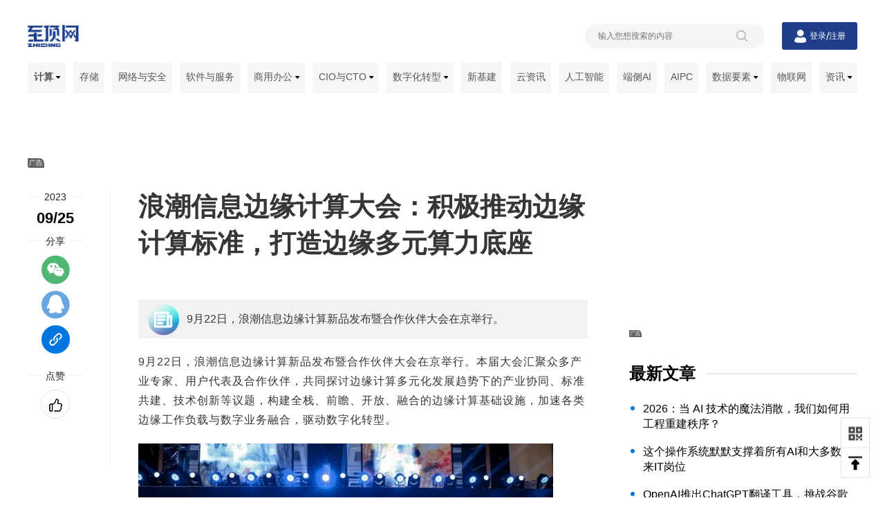

--- FILE ---
content_type: text/html
request_url: https://server.zhiding.cn/server/2023/0925/3152651.shtml
body_size: 47429
content:
<!DOCTYPE html>
<html>
<head>
  <meta http-equiv="X-UA-Compatible" content="IE=edge" />
  <meta http-equiv="Content-Type" content="text/html; charset=GBK" />
  <title>浪潮信息边缘计算大会：积极推动边缘计算标准，打造边缘多元算力底座-服务器-计算频道-至顶网</title>
    <META name="Keywords" content="浪潮,zhiding.cn,至顶网,服务器,计算频道">
    <META name="Description" content="9月22日，浪潮信息边缘计算新品发布暨合作伙伴大会在京举行。">
  <meta content="width=device-width, initial-scale=1.0, minimum-scale=1.0, maximum-scale=1.0, user-scalable=0" name="viewport">
  <meta name="format-detection" content="telephone=no"/>
  <link rel="alternate" title="至顶网最新文章" href="//www.zhiding.cn/zdnet/zhiding.xml" type="application/rss+xml">
  <link rel="shortcut icon" href="//www.zhiding.cn/zdnet/favicon.ico"/>
<script src="//icon.zhiding.cn/online/js/zdarticle.22.gzjs"></script>
<link rel="stylesheet" href="//icon.zhiding.cn/online/css/zdindex.22.gzcss">
<link rel="stylesheet" href="https://icon.zhiding.cn/zhiding/homePage_2022/pcTest/header.min.css">
	<link rel="stylesheet" href="https://icon.zhiding.cn/zhiding/homePage_2022/pcTest/style.min.css">
<script>
  $(function(){
    $("li#nav_server").addClass('active');
  })
</script>
</head>
<body>
  <div class="k_main">
    <div class="k_nav_box">
    <div class="k_nav_top">
        <div class="k_logo">
            <a href="https://www.zhiding.cn/" target="_blank" title="至顶网">
                <img alt="" src="https://icon.zhiding.cn/zhiding/homePage_2022/images/logo02.png">
            </a>
        </div>
        <div class="k_nav_top_right">
            <div class="k_search active">
                <div class="k_search_con">
                    <input name="sub" type="hidden" value="2">
                    <input name="word" placeholder="输入您想搜索的内容" type="text" value="">
                    <img alt="" src="https://icon.zhiding.cn/zhiding/homePage_2022/images/search.png">
                </div>
            </div>
            <div class="k_users">
                <img src="https://icon.zhiding.cn/zhiding/homePage_2022/images/userIcon.png" alt="">
                <button class="login" name="button" type="button"><a href="https://www.zhiding.cn/user/login">登录</a>
                </button>
                <span>/</span>
                <button class="regist" name="button" type="button"><a href="https://www.zhiding.cn/user/register">注册</a>
                </button>
            </div>
        </div>
    </div>
    <script>
        $(document).ready(function ($) {
            $(".k_search_con input").keydown(function (e) {
                if (e.keyCode == "13") {
                    var words = $("[name=word]").val();
                    if (words == '' || words == 'undefind') {
                        return false;
                    }
                    location.href = encodeURI('//s.zhiding.cn/search.php?sub=2&word=' + words);
                }
            });
            $(".k_search_con img").click(function (e) {
                var words = $("[name=word]").val();
                if (words == '' || words == 'undefind') {
                    return false;
                }
                location.href = encodeURI('//s.zhiding.cn/search.php?sub=2&word=' + words);
            });
        })
    </script>
    <div class="k_nav_list">
        <div class="k_nav_list_con">
            <ul class="nav_box">
                <li class="nav_list" id="nav_server">
                    <a class="nav_list_name" href="https://server.zhiding.cn" target="_blank" title="计算">计算 <img alt="计算" src="https://icon.zhiding.cn/zhiding/homePage_2022/images/down.png"></a>
                    <ul class="nav_list_box">
                        <img alt="" src="https://icon.zhiding.cn/zhiding/homePage_2022/images/nav_jt.png">
                        <li><a class="labTwo" href="https://server.zhiding.cn/server/server.shtml" target="_blank" title="服务器">服务器</a></li>
                        <li><a class="labTwo" href="https://server.zhiding.cn/server/datacenter.shtml" target="_blank" title="数据中心">数据中心</a>
                        </li>
                    </ul>
                </li>
                <li class="nav_list" id="nav_stor">
                    <a class="nav_list_name" href="https://stor-age.zhiding.cn" target="_blank" title="存储">存储</a>

                </li>
                <li class="nav_list" id="nav_net">
                    <a class="nav_list_name" href="https://net.zhiding.cn" target="_blank" title="网络与安全">网络与安全</a>

                </li>
                <li class="nav_list" id="nav_soft">
                    <a class="nav_list_name" href="https://soft.zhiding.cn" target="_blank" title="软件与服务">软件与服务</a>

                </li>
                <li class="nav_list" id="nav_biz">
                    <a class="nav_list_name" href="https://biz.zhiding.cn" target="_blank" title="商用办公">商用办公 <img alt="" src="https://icon.zhiding.cn/zhiding/homePage_2022/images/down.png"></a>
                    <ul class="nav_list_box">
                        <img alt="" src="https://icon.zhiding.cn/zhiding/homePage_2022/images/nav_jt.png">
                        <li><a class="labTwo" href="https://biz.zhiding.cn/productivity.shtml" target="_blank" title="生产力工具">生产力工具</a></li>
                        <li><a class="labTwo" href="https://biz.zhiding.cn/platform.shtml" target="_blank" title="技术平台">技术平台</a>
                        </li>
                        <li><a class="labTwo" href="https://biz.zhiding.cn/workplaces.shtml" target="_blank" title="工作空间">工作空间</a>
                        </li>
                        <li><a class="labTwo" href="https://biz.zhiding.cn/smart.shtml" target="_blank" title="智能硬件">智能硬件</a>
                        </li></ul>
                </li>
                <li class="nav_list" id="nav_cio">
                    <a class="nav_list_name" href="//cio.zhiding.cn" target="_blank" title="CIO与CTO">CIO与CTO <img alt=""
                                                                                                                  src="//icon.zhiding.cn/zhiding/homePage_2022/images/down.png"></a>
                    <ul class="nav_list_box">
                        <img alt="" src="//icon.zhiding.cn/zhiding/homePage_2022/images/nav_jt.png">

                        <li><a class="labTwo" href="//www.zhiding.cn/special/OpenSource_14" target="_blank"
                               title="企业开源智库">企业开源智库</a></li>
                        <li><a class="labTwo" href="//www.zhiding.cn/eospa" target="_blank" title="企业开源实践联盟通讯">企业开源实践联盟通讯</a>
                        </li>
                    </ul>
                </li>
                <li class="nav_list" id="nav_digital">
                    <a class="nav_list_name" href="https://digital.zhiding.cn" target="_blank" title="数字化转型">数字化转型 <img alt="" src="https://icon.zhiding.cn/zhiding/homePage_2022/images/down.png"></a>
                    <ul class="nav_list_box">
                        <img alt="" src="https://icon.zhiding.cn/zhiding/homePage_2022/images/nav_jt.png">
                        <li><a class="labTwo" href="https://uyijian.zhiding.cn" target="_blank" title="有意见">有意见</a></li>
                        <li><a class="labTwo" href="https://insights.zhiding.cn" target="_blank" title="至顶智库">至顶智库</a></li>
                        <li><a class="labTwo" href="https://www.zhiding.cn/zdnet/databureau.shtml" target="_blank" title="数据局动态">数据局动态</a></li>
                        <li><a class="labTwo" href="https://www.zhiding.cn/files/klist-0-350844-1.htm" target="_blank" title="千流出海">千流出海</a></li>
                        <li><a class="labTwo" href="https://fintech.zhiding.cn" target="_blank" title="金融科技">金融科技</a></li>
                        <li><a class="labTwo" href="https://www.zhiding.cn/dxinsight" target="_blank" title="AI启示录">AI启示录</a></li>
                        <li><a class="labTwo" href="https://www.ppthub.com.cn" target="_blank" title="PPTHub（鹅站）">PPTHub（鹅站）</a></li>
                        <li><a class="labTwo" href="//digital.zhiding.cn/aigcindex.shtml" target="_blank" title="AIGC指数">AIGC指数</a></li>
                    </ul>
                </li>
                <li class="nav_list" id="nav_infra">
                    <a href="https://www.zhiding.cn/zdnet/new-infra.shtml" target="_blank" title="新基建">新基建</a>
                </li>
                <li class="nav_list" id="nav_cloud">
                    <a href="https://cloud.zhiding.cn" target="_blank" title="云资讯">云资讯</a>
                </li>
                <li class="nav_list" id="nav_ai">
                    <a href="https://ai.zhiding.cn" target="_blank" title="人工智能">人工智能</a>
                </li>
                <li class="nav_list" id="nav_device">
                    <a href="//www.zhiding.cn/zdnet/On-device-AI.shtml" target="_blank" title="端侧AI">端侧AI</a>
                </li>
                <li class="nav_list" id="nav_AIPC">
                    <a href="//www.zhiding.cn/zdnet/AIPC.shtml" target="_blank" title="AIPC">AIPC</a>
                </li>
                <li class="nav_list" id="nav_big">
                    <a href="https://big-data.zhiding.cn" target="_blank" title="数据要素">数据要素 <img alt="数据要素" src="https://icon.zhiding.cn/zhiding/homePage_2022/images/down.png"></a>
                    <ul class="nav_list_box">
                        <img alt="" src="https://icon.zhiding.cn/zhiding/homePage_2022/images/nav_jt.png">
                        <li><a href="//www.zhiding.cn/zdnet/blockchain.shtml" target="_blank" title="区块链">区块链</a></li>
                    </ul>
                </li>
                <li class="nav_list" id="nav_iot">
                    <a href="https://iot.zhiding.cn" target="_blank" title="物联网">物联网</a>
                </li>
                <li class="nav_list" id="nav_news">
                    <a class="nav_list_name" href="https://news.zhiding.cn" target="_blank" title="资讯">资讯 <img alt="资讯" src="https://icon.zhiding.cn/zhiding/homePage_2022/images/down.png"></a>
                    <ul class="nav_list_box">
                        <img alt="" src="https://icon.zhiding.cn/zhiding/homePage_2022/images/nav_jt.png">
                        <li><a class="labTwo" href="https://cloud.zhiding.cn/meeting.shtml" target="_blank" title="行业资讯">行业资讯</a></li>

                    </ul>
                </li>
            </ul>
        </div>
    </div>
</div>
    <div class="k_content">
      <div class="k_advertisement_top">
         
<div id="AD8812" style="width:1200px;height:90px;text-align:center;float:none;"><a href="http://www.zhiding.cn/dxinsight" target="_blank"><img width="1200" height="90" src="http://am.zhiding.cn/www/images/202204/default_ads_dxinsight1200k_0402.jpg" alt="" border="0"></a></div>

        <a href="javascript:void(0)" class="ad_hover_href"></a>
      </div>
      <div class="k_information">
        <div class="k_information_con">
          <div class="articleBox">
            <div class="articleBox_content">
             
              <div class="articleBox_content_box">
				 <h1 class="foucs_title">浪潮信息边缘计算大会：积极推动边缘计算标准，打造边缘多元算力底座 </h1>
	<div class="lix">
                    <div class="k_article_author"></div>
                    <div class="zhao"> 9月22日，浪潮信息边缘计算新品发布暨合作伙伴大会在京举行。 </div>
                    <div class="ocn">
                        <p>9月22日，浪潮信息边缘计算新品发布暨合作伙伴大会在京举行。本届大会汇聚众多产业专家、用户代表及合作伙伴，共同探讨边缘计算多元化发展趋势下的产业协同、标准共建、技术创新等议题，构建全栈、前瞻、开放、融合的边缘计算基础设施，加速各类边缘工作负载与数字业务融合，驱动数字化转型。</p>
<p><img src="https://img.zhiding.cn/5/826/liPamicFDuqDc_600.jpg" alt="浪潮信息边缘计算大会：积极推动边缘计算标准，打造边缘多元算力底座" /></p>
<p>智慧时代，一切数字化、一切智能化正驱动着计算无所不在，&ldquo;以数据为中心&rdquo;的全新业务模式加速算力从数据中心向边缘延展。浪潮信息认为，随着边缘计算与人工智能、云计算、物联网、5G等技术更加深度的融合，边缘计算基础设施将成为IT、CT、DT和行业OT的交汇点，让计算触达数字感知的边界，E2X（<a name="_Hlk146304146"></a>Edge to everything）将构建起未来数实融合世界的&ldquo;超级神经网络&rdquo;。为此，浪潮信息一方面致力于打造满足多元化、碎片化场景需求的边缘计算&ldquo;基座&rdquo;，另一方面通过开放标准共建促进边缘产业生态融合，构建&ldquo;产品致多元，标准促融合&rdquo;的边缘计算+产品与生态体系，推动E2X实现。</p>
<p><strong>边缘向多元，标准先行</strong></p>
<p>虽然边缘计算受到越来越多企业的重视并付诸行动，但在实践中仍然存在重大挑战。千行百业的生产环境中存在大量不同种类的设备、协议和应用程序，设备接口难统一，系统间相互独立，数据难以互联互通&hellip;&hellip;边缘计算正面临着多元场景、多元技术和多元生态的多重挑战。</p>
<p>首先，边缘场景正在加速落地，ICT融合、新一代CDN、智能网联汽车、工业互联网、产业+AI、城市治理、智能物联网七大领域的多元场景对边缘计算产品方案的部署提出了新的需求。其次，边缘计算作为技术赋能平台，天然会与AI、大数据、区块链、云等技术深度融合，边缘计算产品需要满足多元技术的成长特征。最后，边缘计算面临跨IT、CT、OT多个生态融合的难题。比如OT领域协议接口多样，带来的工业总线互联互通及融合性问题，CT领域的不同通信协议带来的数据同步问题等等。</p>
<p>中国信息通信研究院融合创新研究中心主任田辉表示：&ldquo;边缘计算涵盖了移动互联网、物联网、车联网等众多应用领域，网络边缘侧的设备连接与数据交互更加复杂，标准化将有助于提高边缘计算系统的兼容性和互操作性，加速边缘计算技术的普及，这对于促进技术创新、支撑边缘计算产业进一步发展将起到重要作用。&rdquo;</p>
<p>浪潮信息已成为边缘计算产业标准的先行者，积极参与和推动算网融合产业及标准推进委员会（CCSA TC621）的&ldquo;边缘计算+&rdquo;项目，提出可参考的&ldquo;边缘计算+&rdquo;总体架构以及边缘计算与5G、人工智能、音视频、区块链、安全、高性能计算等技术融合的相关技术指标及要求，构建&ldquo;边缘计算+&rdquo;技术创新体系，满足行业应用在高效算力、海量接入、智能分析、安全防护等方面的需求，并参与了面向电力行业的边缘计算总体架构与要求标准建设，推进边缘计算赋能电力行业。</p>
<p>此外，浪潮信息也在积极参与推动ODCC开放计算组织面向通信行业的OTII项目，参与制定满足未来电信应用的轻量化硬件架构平台标准OTII，并发布了业内首款满足OTII标准的边缘计算服务器，已经在ICT融合、智慧油井、智能制造、智慧交通等多种场景全面落地，加速了边缘计算创新技术的产业化落地。在持续推动OTII标准迭代更新的同时，浪潮信息也参与并主导定义边缘微服务器设计标准ECOM建设，以系统架构为核心，通过计算、存储、IO、网络、管理等功能模块的解耦，实现快速、灵活的边缘计算产品设计与开发。</p>
<p><strong>发布边缘计算全栈产品，应对多元需求</strong></p>
<p>浪潮信息边缘计算产品部总经理孙波表示：&ldquo;将算力下沉到大量不同类型的边缘节点，除了推动边缘计算标准体系建设之外，还应该以应用需求为导向，以系统设计为中心，通过产品创新实现软硬高度协同，为用户提供形态多样、敏捷部署、智能运维以及环境适应性强的全栈式边缘计算基础设施，满足边缘侧复杂多样的场景需求。&rdquo;</p>
<p>作为最早布局边缘计算的算力基础设施提供商，浪潮信息在大会上重磅发布边缘计算&ldquo;4+3+X&rdquo;全栈产品家族，包括4大边缘计算硬件产品系列、3大边缘计算软件栈，以及云边协同、边缘AI、超融合、边缘网络等X类边缘计算解决方案。</p>
<p><img src="https://img.zhiding.cn/5/827/liNzTJRiB40Po_600.jpg" alt="浪潮信息边缘计算大会：积极推动边缘计算标准，打造边缘多元算力底座" />&nbsp; &nbsp;&nbsp;&nbsp;&nbsp;&nbsp;&nbsp;&nbsp;&nbsp;</p>
<p>基于在服务器架构设计、严苛散热和高端智造等领域的领先优势和创新能力，浪潮信息已构建了涵盖边缘微中心、边缘服务器、便携AI服务器、边缘微服务器4大硬件产品阵列和缘视、缘脑、缘智3大边缘计算软件平台，满足边缘计算的多样化场景和环境的业务需求，实现边缘服务器的软硬件系统协同优化。</p>
<p>本届大会，浪潮信息推出2款新一代G7边缘计算服务器新品&mdash;&mdash;全新旗舰2U双路边缘服务器NE5260G7和1U单路边缘服务器NE3160G7，两款产品基于最新开放计算OTII标准设计，环境适应性强，体积小巧。其中，NE5260G7较上一代产品性能大幅提升82%，同时拥有灵活的产品架构，既能面向边缘AI算力场景支持10余种加速芯片，也可面向存储场景实现空间不变容量翻倍，提供高达上百TB级存储容量，能够全面满足边缘场景AI算力、存储、网络等多样化的需求；而NE3160G7是一款边缘轻量级旗舰服务器，面向小基站场景，支持3种时钟同步，延迟低至微秒级，能够在-5~55℃的复杂环境下稳定运行，此外NE3160G7拥有灵活的网络及AI加速卡扩展，可面向不同场景进行灵活配置。</p>
<p>同时，缘视、缘脑、缘智3大边缘计算软件平台，可分别提供边缘服务器设备的远程自动化运维管理，边缘算力资源智能管理和调度，以及边缘AI算法配置管理，实现边缘服务器的资产管理效率提升95%，预测性维护准确率90%以上。</p>
<p>此外，浪潮信息还将通过与众多合作伙伴的联合创新，共同向客户提供各类边缘计算场景解决方案，实现边缘云、远侧边缘、近侧边缘等E2X场景的个性化、全栈化交付。</p>
<p><img src="https://img.zhiding.cn/5/828/likD7QcnlIO2_600.png" alt="浪潮信息边缘计算大会：积极推动边缘计算标准，打造边缘多元算力底座" /></p>
<p><strong>成立边缘开放实验室，推动产业化落地</strong></p>
<p>边缘计算的可持续发展，需要不断提升不同技术和平台之间的集成和互操作性，生态建设是重中之重。在本届大会上，浪潮信息联合英特尔、百度等38家合作伙伴，共建边缘开放的融携实验室，并发布了面向通信、交通、水利、能源等行业的最新成果。</p>
<p><img src="https://img.zhiding.cn/5/829/liREXX8GE6Vrg_600.jpg" alt="浪潮信息边缘计算大会：积极推动边缘计算标准，打造边缘多元算力底座" /></p>
<p>英特尔高级首席AI工程师，网络与边缘事业部中国区CTO张宇博士认为，融携实验室的成立，将构建起产业协同创新的边缘计算&ldquo;创新联合体&rdquo;，推动边缘计算在通信、制造、能源、交通、水利、金融、ICT、物流等领域的前瞻技术研究、场景应用验证、生态资源联合、创新成果孵化，促进边缘计算产业良性健康发展。</p>
<p>此外，本次大会浪潮信息联合百度发布了面向城市路口高级别自动驾驶的车路协同路侧边缘计算单元，将为北京市即将建成的首个支持L2~L4自动驾驶的测试路段提供路侧边缘的人工智能算力支撑。</p>
<p>路侧边缘计算单元面向L2至L4高等级自动驾驶车路协同场景，可以在双向8车道路口全面感知信号灯、激光雷达、路牌路标、气象站等状态，为L2至L4高等级自动驾驶、智慧城市、智慧交通等应用提供算力支撑，为&ldquo;聪明的车&rdquo;提供更精准的人、车、道路、环境、交通事件的全要素实时检测和分析，实现车路云协同的智慧交通服务。目前基于该车路协同核心计算单元构建的 &ldquo;感知-计算-通信&rdquo;路侧边缘智能体系正在北京高等级自动驾驶示范区进行部署测试，未来将为建立北京城市级&ldquo;车路云一体化&rdquo;示范应用区提供服务。</p>
<p>未来，浪潮信息将在&ldquo;智慧计算&rdquo;战略引领下，通过持续的产品创新与生态合作，以基于场景创新的边缘计算全栈产品和解决方案，赋能千行百业的数字业务创新，加速数字化转型。</p>
                    </div>
		    </div>
                  <div class="article_link"> </div>
                  <a id="faid"></a>
                  <div class="article_source">
		  <h2>来源：业界供稿</h2>
		  <div class="article_source_con">
		    <ul>
		       <li><a href="//www.zhiding.cn/files/klist-0-329595-1.htm" target="_blank">浪潮</a></li>
		    </ul>
		  </div>
		</div> 

				
				<div class="article_fabulous"><div class="article_fabulous_con"><img src="//icon.zhiding.cn/cnetnews/special/cnetnews2022/img/fabulous.png" alt=""><span>0赞</span></div><p>好文章，需要你的鼓励</p></div>
                <div class="k_article_ad">
                   
<div id="AD17117" style="width:650px;height:90px;text-align:center;float:none;"><a href="http://www.techwalker.com/" target="_blank"><img width="650" height="90" src="http://am.zhiding.cn/www/images/202301/default_ads_techwalker650n_0111.jpg" alt="" border="0"></a></div>

                  <a href="javascript:void(0)" class="ad_hover_href"></a>
                </div>

                <div class="k_recommended_articles">
                  <div class="tits">
                    <img src="http://icon.zhiding.cn/zhiding/homePage_2022/images/recommended.png" alt="">
                    <span>推荐文章</span>
                  </div>
                  <div class="k_recommended_article_list">
                    			<div class="information_content">
                <div class="information_content_shadow">
			    <div class="left">
					  <a href="//ai.zhiding.cn/2026/0122/3177536.shtml" target="_blank" title="这个操作系统默默支撑着所有AI和大多数未来IT岗位"><img src="//img.zhiding.cn/6/738/liUEqh5xHs1A.png?imageView2/2/w/516/h/290" alt="这个操作系统默默支撑着所有AI和大多数未来IT岗位" width="260" class="animateBanOut"></a>
					</div>
			    <div class="right">		
                    <div class="type">
                        <div class="keyWord">
                        <h3 class="one"><a href="//www.zhiding.cn/files/klist-0-327861-1.htm" target="_blank" title="人工智能">人工智能</a></h3><h3 class="one"><a href="//www.zhiding.cn/files/klist-0-321861-1.htm" target="_blank" title="操作系统">操作系统</a></h3><h3 class="one"><a href="//www.zhiding.cn/files/klist-0-360713-1.htm" target="_blank" title="内核优化">内核优化</a></h3>
                        </div>
                        <div class="time">
                        2026-01-22
                        </div>
                    <div class="clear"></div>
                    </div>
                    <h3 class="right_title"><a href="//ai.zhiding.cn/2026/0122/3177536.shtml" target="_blank" title="这个操作系统默默支撑着所有AI和大多数未来IT岗位">这个操作系统默默支撑着所有AI和大多数未来IT岗位</a></h3>
                    <p class="right_content">现代AI完全依赖Linux运行，从大规模训练集群到边缘推理设备均如此。TensorFlow、PyTorch等核心机器学习框架都首先在Linux上开发优化。Linux基金会报告显示AI正推动Linux相关职位净增长，包括AI运维专家、MLOps工程师等新兴岗位。Red Hat和Canonical正竞相为英伟达Vera Rubin AI超算平台提供Linux支持。Linux内核已针对AI硬件加速进行大量优化改进。</p>
                    
                </div><div class="clear"></div> 
                </div>
			</div> 			<div class="information_content">
                <div class="information_content_shadow">
			    <div class="left">
					  <a href="//www.techwalker.com/2026/0122/3177500.shtml" target="_blank" title="看AI如何变身游戏达人：莫斯科研究院开发超快视觉智能测试平台KAGE-Bench"><img src="//img.zhiding.cn/6/677/liuNQsGSwoE.png?imageView2/2/w/516/h/290" alt="看AI如何变身游戏达人：莫斯科研究院开发超快视觉智能测试平台KAGE-Bench" width="260" class="animateBanOut"></a>
					</div>
			    <div class="right">		
                    <div class="type">
                        <div class="keyWord">
                        <h3 class="one"><a href="//www.zhiding.cn/files/klist-0-327861-1.htm" target="_blank" title="人工智能">人工智能</a></h3><h3 class="one"><a href="//www.zhiding.cn/files/klist-0-359777-1.htm" target="_blank" title="视觉泛化">视觉泛化</a></h3><h3 class="one"><a href="//www.zhiding.cn/files/klist-0-353240-1.htm" target="_blank" title="新型算法">新型算法</a></h3>
                        </div>
                        <div class="time">
                        2026-01-22
                        </div>
                    <div class="clear"></div>
                    </div>
                    <h3 class="right_title"><a href="//www.techwalker.com/2026/0122/3177500.shtml" target="_blank" title="看AI如何变身游戏达人：莫斯科研究院开发超快视觉智能测试平台KAGE-Bench">看AI如何变身游戏达人：莫斯科研究院开发超快视觉智能测试平台KAGE-Bench</a></h3>
                    <p class="right_content">莫斯科研究院开发的KAGE-Bench平台革新了AI视觉智能测试方法，通过34个专项测试和超高速计算能力，能够精确诊断AI在不同视觉环境下的适应性问题，为自动驾驶、机器人等实际应用提供重要工具，推动AI视觉鲁棒性研究进入新阶段。</p>
                    
                </div><div class="clear"></div> 
                </div>
			</div> 			<div class="information_content">
                <div class="information_content_shadow">
			    <div class="left">
					  <a href="//ai.zhiding.cn/2026/0122/3177535.shtml" target="_blank" title="OpenAI推出ChatGPT翻译工具，挑战谷歌翻译"><img src="//img.zhiding.cn/6/737/liu18Sz7Op6.png?imageView2/2/w/516/h/290" alt="OpenAI推出ChatGPT翻译工具，挑战谷歌翻译" width="260" class="animateBanOut"></a>
					</div>
			    <div class="right">		
                    <div class="type">
                        <div class="keyWord">
                        <h3 class="one"><a href="//www.zhiding.cn/files/klist-0-327861-1.htm" target="_blank" title="人工智能">人工智能</a></h3><h3 class="one"><a href="//www.zhiding.cn/files/klist-0-343730-1.htm" target="_blank" title="自然语言处理">自然语言处理</a></h3><h3 class="one"><a href="//www.zhiding.cn/files/klist-0-360712-1.htm" target="_blank" title="翻译优化">翻译优化</a></h3>
                        </div>
                        <div class="time">
                        2026-01-22
                        </div>
                    <div class="clear"></div>
                    </div>
                    <h3 class="right_title"><a href="//ai.zhiding.cn/2026/0122/3177535.shtml" target="_blank" title="OpenAI推出ChatGPT翻译工具，挑战谷歌翻译">OpenAI推出ChatGPT翻译工具，挑战谷歌翻译</a></h3>
                    <p class="right_content">OpenAI悄然发布ChatGPT翻译工具，这是一个独立的翻译网站，支持超过25种语言。该工具采用类似谷歌翻译的界面设计，用户可在左侧粘贴文本，右侧获得翻译结果，还提供语音播放功能。与传统ChatGPT相比，该工具专注于快速翻译，去除了冗余对话，同时保留了控制清晰度、语调和意图的能力，用户还可一键访问ChatGPT的生成功能。</p>
                    
                </div><div class="clear"></div> 
                </div>
			</div> 			<div class="information_content">
                <div class="information_content_shadow">
			    <div class="left">
					  <a href="//www.techwalker.com/2026/0122/3177499.shtml" target="_blank" title="约翰霍普金斯大学团队：让卫星“慧眼“像人类一样逐步发现地面变化"><img src="//img.zhiding.cn/6/676/lidjNvnUStbc.png?imageView2/2/w/516/h/290" alt="约翰霍普金斯大学团队：让卫星“慧眼“像人类一样逐步发现地面变化" width="260" class="animateBanOut"></a>
					</div>
			    <div class="right">		
                    <div class="type">
                        <div class="keyWord">
                        <h3 class="one"><a href="//www.zhiding.cn/files/klist-0-360700-1.htm" target="_blank" title="遥感变化检测">遥感变化检测</a></h3><h3 class="one"><a href="//www.zhiding.cn/files/klist-0-360701-1.htm" target="_blank" title="自回归视觉模型">自回归视觉模型</a></h3><h3 class="one"><a href="//www.zhiding.cn/files/klist-0-353240-1.htm" target="_blank" title="新型算法">新型算法</a></h3>
                        </div>
                        <div class="time">
                        2026-01-22
                        </div>
                    <div class="clear"></div>
                    </div>
                    <h3 class="right_title"><a href="//www.techwalker.com/2026/0122/3177499.shtml" target="_blank" title="约翰霍普金斯大学团队：让卫星“慧眼“像人类一样逐步发现地面变化">约翰霍普金斯大学团队：让卫星“慧眼“像人类一样逐步发现地面变化</a></h3>
                    <p class="right_content">约翰霍普金斯大学研究团队开发了RemoteVAR系统，这是一种模仿人类认知方式的卫星图像变化检测技术。该系统采用"由粗到细"的逐步分析方法，像侦探审视证据一样先观察整体后聚焦细节，在建筑物变化检测方面取得了优异表现，F1得分达到0.930。这项技术可广泛应用于城市规划、环境保护和灾害应对等领域，为及时准确地发现地面变化提供了新的解决方案。</p>
                    
                </div><div class="clear"></div> 
                </div>
			</div> 
                  </div>

                </div>

                <div class="k_function">
                  <div class="k_function_con">
                    <div class="k_function_con_main">
                      <div class="time">
                        <h2 class="fun_tit"><span id="year">2023</span></h2>
                        <h3><span id="date">09/25</span></h3>
                        <h4><span id="time">20:12</span></h4>
                      </div>
                      <div class="shareBox">
                        <h2 class="fun_tit"><span>分享</span></h2>
                        <ul>
                          <li><img src="http://icon.zhiding.cn/zhiding/homePage_2022/images/wx.png" alt=""><span id="qrcode"></span></li>
                          <li><a title="分享到QQ" href="javascript:void(0)" class="share_qq" onclick="shareToqq(event)"><img src="http://icon.zhiding.cn/zhiding/homePage_2022/images/qq.png" alt=""></a></li>
                          <li><a class="copys" title="复制链接" href="javascript:void(0)" onclick="copyUrl()"><img src="http://icon.zhiding.cn/zhiding/homePage_2022/images/link.png" alt=""></a></li>
                        </ul>
                      </div>
                      <div class="fabulous">
                        <h2 class="fun_tit"><span>点赞</span></h2>
                        <div class="fabulous_img">
                          <div class="fabulous_imgBox">
<a href="#faid" target="_self">
                            <img src="http://icon.zhiding.cn/zhiding/homePage_2022/images/fabulous.png" alt=""></a>
                          </div>
                          
                        </div>
                      </div>
                    </div>
                  </div>
                </div>
              </div>
            </div>
          </div>
        </div>
        <div class="k_enclosure">
          <div class="k_enclosure_article_ad">
             <div>
<div id="AD8814" style="width:330px;height:215px;text-align:center;float:none;"><a href="http://www.ppthub.com.cn/" target="_blank"><img width="330" height="215" src="http://am.zhiding.cn/www/images/202204/default_ads_PPTHub330l_0402.jpg" alt="" border="0"></a></div>
</div>
            <a href="javascript:void(0)" class="ad_hover_href"></a>
          </div>
          
<div class="k_recommended_info">
            <div class="tits">
              <div class="tit_text">最新文章</div>
            </div>
            <div class="k_recommended_info_con">
              <ul>
               <li><a href="//soft.zhiding.cn/software_zone/2026/0122/3177537.shtml" title="2026：当 AI 技术的魔法消散，我们如何用工程重建秩序？" target="_blank"><h2>2026：当 AI 技术的魔法消散，我们如何用工程重建秩序？</h2></a></li><li><a href="//ai.zhiding.cn/2026/0122/3177536.shtml" title="这个操作系统默默支撑着所有AI和大多数未来IT岗位" target="_blank"><h2>这个操作系统默默支撑着所有AI和大多数未来IT岗位</h2></a></li><li><a href="//ai.zhiding.cn/2026/0122/3177535.shtml" title="OpenAI推出ChatGPT翻译工具，挑战谷歌翻译" target="_blank"><h2>OpenAI推出ChatGPT翻译工具，挑战谷歌翻译</h2></a></li><li><a href="//net.zhiding.cn/network_security_zone/2026/0122/3177534.shtml" title="思科修复统一通信系统关键零日漏洞CVE-2026-20045" target="_blank"><h2>思科修复统一通信系统关键零日漏洞CVE-2026-20045</h2></a></li><li><a href="//net.zhiding.cn/network_security_zone/2026/0122/3177533.shtml" title="自动化FortiGate攻击利用FortiCloud单点登录篡改防火墙配置" target="_blank"><h2>自动化FortiGate攻击利用FortiCloud单点登录篡改防火墙配置</h2></a></li><li><a href="//ai.zhiding.cn/2026/0122/3177532.shtml" title="MongoDB开源mongot引擎源码，助力RAG和AI工作负载" target="_blank"><h2>MongoDB开源mongot引擎源码，助力RAG和AI工作负载</h2></a></li><li><a href="//maker.zhiding.cn/2026/0122/3177530.shtml" title="英伟达让机器人闪念决策：Fast-ThinkAct如何让AI思考速度快9倍还更聪明？" target="_blank"><h2>英伟达让机器人闪念决策：Fast-ThinkAct如何让AI思考速度快9倍还更聪明？</h2></a></li><li><a href="//ai.zhiding.cn/2026/0122/3177529.shtml" title="大疆上线夸克网盘云服务，支持8K视频无损备份" target="_blank"><h2>大疆上线夸克网盘云服务，支持8K视频无损备份</h2></a></li><li><a href="//ai.zhiding.cn/2026/0122/3177526.shtml" title="终于有了能应对脏乱地面的自清洁扫地机器人" target="_blank"><h2>终于有了能应对脏乱地面的自清洁扫地机器人</h2></a></li><li><a href="//ai.zhiding.cn/2026/0122/3177525.shtml" title="Adobe推出AI生成播客功能，Acrobat迎来更多智能化特性" target="_blank"><h2>Adobe推出AI生成播客功能，Acrobat迎来更多智能化特性</h2></a></li><li><a href="//ai.zhiding.cn/2026/0122/3177524.shtml" title="德勤报告：AI并未兑现盈利承诺" target="_blank"><h2>德勤报告：AI并未兑现盈利承诺</h2></a></li><li><a href="//ai.zhiding.cn/2026/0122/3177523.shtml" title="英伟达荣获Glassdoor科技与AI领域最佳工作场所" target="_blank"><h2>英伟达荣获Glassdoor科技与AI领域最佳工作场所</h2></a></li>
              </ul>
            </div>
          </div>
<div class="k_recommended_info">
            <div class="tits">
              <div class="tit_text">相关文章</div>
            </div>
            <div class="k_recommended_info_con">
              <ul id="recommended_info">
               <li><a href="//server.zhiding.cn/server/2024/0625/3158704.shtml" target="_blank" title="提速！浪潮网络“产品-方案-服务“能力全线升级"><h2>提速！浪潮网络“产品-方案-服务“能力全线升级</h2></a></li><li><a href="//server.zhiding.cn/server/2024/0619/3158554.shtml" target="_blank" title="浪潮网络2024新品发布暨合作伙伴大会圆满落幕"><h2>浪潮网络2024新品发布暨合作伙伴大会圆满落幕</h2></a></li><li><a href="//soft.zhiding.cn/software_zone/2024/0524/3158040.shtml" target="_blank" title="浪潮KaiwuDB论文被数据库国际顶会ICDE2024录用"><h2>浪潮KaiwuDB论文被数据库国际顶会ICDE2024录用</h2></a></li><li><a href="//server.zhiding.cn/server/2024/0507/3157693.shtml" target="_blank" title="浪潮云海InCloud Sphere再次登顶SPECvirt全球第一"><h2>浪潮云海InCloud Sphere再次登顶SPECvirt全球第一</h2></a></li><li><a href="//soft.zhiding.cn/software_zone/2024/0416/3157194.shtml" target="_blank" title="浪潮KaiwuDB魏可伟：AIoT，用行业定义数据库"><h2>浪潮KaiwuDB魏可伟：AIoT，用行业定义数据库</h2></a></li><li><a href="//server.zhiding.cn/server/2024/0407/3157010.shtml" target="_blank" title="加速数据价值兑现 浪潮海若大模型带来新动能"><h2>加速数据价值兑现 浪潮海若大模型带来新动能</h2></a></li><li><a href="//server.zhiding.cn/server/2024/0402/3156954.shtml" target="_blank" title="浪潮海若大模型业务战略正式发布"><h2>浪潮海若大模型业务战略正式发布</h2></a></li><li><a href="//server.zhiding.cn/server/2024/0322/3156700.shtml" target="_blank" title="浪潮网络推出单芯片CLOS架构方案 打造极致简约的网络互联体验"><h2>浪潮网络推出单芯片CLOS架构方案 打造极致简约的网络互联体验</h2></a></li><li><a href="//server.zhiding.cn/server/2023/1211/3154310.shtml" target="_blank" title="落地南京！浪潮信息携手多伦科技打造，这款智慧路口可以“千城千面”！"><h2>落地南京！浪潮信息携手多伦科技打造，这款智慧路口可以“千城千面”！</h2></a></li><li><a href="//soft.zhiding.cn/software_zone/2023/1130/3154106.shtml" target="_blank" title="浪潮KaiwuDB通过中国信通院“可信数据库”性能与稳定性评测"><h2>浪潮KaiwuDB通过中国信通院“可信数据库”性能与稳定性评测</h2></a></li>
              </ul>
            </div>
          </div>

          <div class="k_recommended_info_ad">
             <div><div id="AD8813" style="width:330px;height:215px;text-align:center;float:none;"><a href="javascript:;"><img width="330" height="215" src="http://am.zhiding.cn/www/images/202204/default_ads_qikegushi330m_0402.jpg" alt="" border="0"></a></div>
</div>
            <a href="javascript:void(0)" class="ad_hover_href"></a>
          </div>

          <div class="k_email">
            <div class="tits">
              <div class="tit_text">邮件订阅</div>
            </div>
            <div class="email_content">
              <form action="https://www.zhiding.cn/user/edm" target="_blank" method="get">
                <h3>如果您非常迫切的想了解IT领域最新产品与技术信息，那么订阅至顶网技术邮件将是您的最佳途径之一</h3>
                <input style="margin-bottom:0px;" type="text" id="email" name="email" value="" placeholder="Enter your email address">
                <span style="font-size:14px;color:red;display:inline-block;height:14px;line-height:14px;" id="email_sw"></span>
                <button type="submit" id="emck" name="button">现在订阅</button>
                <div class="clear"></div>
              </form>
            </div>
          </div>          
                 <div class="k_digitization">
							<div class="tits">
								<div class="tit_text">AI启示录</div>
								<div class="tit_more">
									<a href="//www.zhiding.cn/dxinsight" target="_blank"><span>更多</span></a>
								</div>
							</div>
							<div class="k_digitization_con">
								<div class="swiper" id="swiperDigitization">
									<div class="swiper-wrapper"><div class="swiper-slide">
					    <a href="//www.zhiding.cn/dxinsight/0109" title="CES 2026" target="_blank">
					      <img src="https://icon.zhiding.cn/zhiding/s-magazine/images2/pic-119.jpg?imageView2/4/h/666" alt="" title="CES 2026">
					      <h3 class="lunbo_title"><span>CES 2026</span></h3>
					    </a>
					  </div><div class="swiper-slide">
					    <a href="//www.zhiding.cn/dxinsight/1212" title="2025 re:Invent ：亚马逊云科技把Agentic AI生态梳理明白了" target="_blank">
					      <img src="https://icon.zhiding.cn/zhiding/s-magazine/images2/pic-118.jpg?imageView2/4/h/666" alt="" title="2025 re:Invent ：亚马逊云科技把Agentic AI生态梳理明白了">
					      <h3 class="lunbo_title"><span>2025 re:Invent ：亚马逊云科技把Agentic AI生态梳理明白了</span></h3>
					    </a>
					  </div><div class="swiper-slide">
					    <a href="//www.zhiding.cn/dxinsight/1114" title="电子竞技瞬息万变，Team Liquid的“数据+AI”制胜秘籍" target="_blank">
					      <img src="https://icon.zhiding.cn/zhiding/s-magazine/images2/pic-117.jpg?imageView2/4/h/666" alt="" title="电子竞技瞬息万变，Team Liquid的“数据+AI”制胜秘籍">
					      <h3 class="lunbo_title"><span>电子竞技瞬息万变，Team Liquid的“数据+AI”制胜秘籍</span></h3>
					    </a>
					  </div><div class="swiper-slide">
					    <a href="//www.zhiding.cn/dxinsight/1107" title="中国移动呼和浩特数据中心：只有高效存力先行，AI才能跑出全力" target="_blank">
					      <img src="https://icon.zhiding.cn/zhiding/s-magazine/images2/pic-116.jpg?imageView2/4/h/666" alt="" title="中国移动呼和浩特数据中心：只有高效存力先行，AI才能跑出全力">
					      <h3 class="lunbo_title"><span>中国移动呼和浩特数据中心：只有高效存力先行，AI才能跑出全力</span></h3>
					    </a>
					  </div></div>
									<div class="swiper-button-next"></div>
									<div class="swiper-button-prev"></div>
								</div>
							</div>
						</div>
        </div>
      </div>
    </div>
  </div>


<script>
var _url = document.URL;
var _title= document.title;
function shareToqq(event){
    event.preventDefault();
    var _shareUrl = 'https://connect.qq.com/widget/shareqq/iframe_index.html?';
        _shareUrl += 'url=' + encodeURIComponent(_url||location.href);   //分享的链接
        _shareUrl += '&title=' + encodeURIComponent(_title||document.title);     //分享的标题
        _shareUrl += '&site=至顶网';     //分享的标题
    window.open(_shareUrl,'_blank');
}

function copyUrl() {
            var target = $("#hdtit").val();
            var clipboard = new ClipboardJS('.copys', {
                text: function (trigger) {
                    return target;
                }
            });
            clipboard.on('success', function (e) {
                alert('复制成功！');
                return false;
            });
            clipboard.on('error', function (e) {
                return false;
            });
        }
</script>
  <div class="k_fixed">
    <ul>
        <!--        <li>-->
        <!--            <img alt="" src="//icon.zhiding.cn/zhiding/homePage_2022/images/comment.png">-->
        <!--        </li>-->
        <li>
            <img alt="关注/分享" src="//icon.zhiding.cn/zhiding/homePage_2022/images/code.png">
            <ul>
                <img alt="" src="//icon.zhiding.cn/zhiding/homePage_2022/images/right_jt.png">
                <li>
                    <img alt="关注官方公众号" src="//icon.zhiding.cn/zhiding/homePage_2022/images/code1.png">
                    <h2>关注官方公众号</h2>
                </li>
                <li>
                    <img alt="关注官方微博" src="//icon.zhiding.cn/zhiding/homePage_2022/images/code2.png">
                    <h2>关注官方微博</h2>
                </li>
                <li>
                    <img alt="关注官方喜马拉雅" src="//icon.zhiding.cn/zhiding/homePage_2022/images/code3.png">
                    <h2>关注官方喜马拉雅</h2>
                </li>

            </ul>
        </li>
        <li class="k_retu">
            <img alt="" src="//icon.zhiding.cn/zhiding/homePage_2022/images/topping.png">
        </li>
    </ul>
</div>
<div class="k_footer">
    <div class="k_footer_con">
        <div class="k_footer_nav">
            <ul>
                <li><a href="//www.zhiding.cn/i/zdnet/div/contact.shtml">联系我们</a></li>
                <li><a href="//www.zhiding.cn/i/zdnet/div/site_nav.shtml">网站导航</a></li>
                <li><a href="//www.zhiding.info/">公司介绍</a></li>
                <!--                <li><a href="//www.zhiding.cn/glory_moment.html">至顶荣耀墙</a></li>-->
                <li><a href="//www.zhiding.cn/i/zdnet/div/work.shtml">招聘信息</a></li>
                <li><a href="//www.zhiding.cn/i/zdnet/div/privacy.shtml">至顶网服务协议</a></li>
                <!--                <li><a href="//www.zhiding.cn/i/zdnet/div/service.shtml">至顶网标准化服务</a></li>-->
                <li><a href="//www.zhiding.cn/i/zdnet/div/agreement.shtml">隐私权声明</a></li>
                <li><a href="//www.zhiding.cn/i/zdnet/div/faw.shtml">法律投诉声明</a></li>
            </ul>
        </div>
        <div class="k_footer_link">
            <h2>友情链接</h2>
            <ul>
                <li><a title="管理现代化" href="https://www.glxdh.com/" target="_blank">管理现代化</a></li><li><a title="科技行者" href="http://www.techwalker.com" target="_blank">科技行者</a></li><li><a title="26维自媒体联盟" href="http://cio.zhiding.cn/special/We_Media" target="_blank">26维自媒体联盟</a></li><li><a title="京东万象" href="http://wx.jdcloud.com/" target="_blank">京东万象</a></li><li><a title="证券之星" href="http://www.stockstar.com/" target="_blank">证券之星</a></li><li><a title="奇客Solidot" href="https://www.solidot.org" target="_blank">奇客Solidot</a></li><li><a title="C114中国通信网" href="http://www.c114.com.cn/" target="_blank">C114中国通信网</a></li><li><a title="e-works" href="http://www.e-works.net.cn/" target="_blank">e-works</a></li><li><a title="中国IDC圈" href="http://www.idcquan.com/" target="_blank">中国IDC圈</a></li><li><a title="软件IC网" href="https://softic.ccidmedia.com/" target="_blank">软件IC网</a></li><li><a title="极客网" href="http://www.fromgeek.com/" target="_blank">极客网</a></li><li><a title="云服务点评网" href="http://www.hostucan.cn" target="_blank">云服务点评网</a></li><li><a title="CIO智库网" href="http://www.topcio.cn/" target="_blank">CIO智库网</a></li><li><a title="CTI论坛" href="http://www.ctiforum.com" target="_blank">CTI论坛</a></li><li><a title="中国软件网" href="http://www.soft6.com/" target="_blank">中国软件网</a></li><li><a title="畅享网" href="http://www.vsharing.com/" target="_blank">畅享网</a></li><li><a title="CIO时代网" href="http://www.ciotimes.com/" target="_blank">CIO时代网</a></li><li><a title="中小企业IT网" href="http://www.cbismb.com/" target="_blank">中小企业IT网</a></li><li><a title="电脑商情在线" href="http://www.cbinews.com/" target="_blank">电脑商情在线</a></li><li><a title="RFID世界网" href="http://www.rfidworld.com.cn/" target="_blank">RFID世界网</a></li><li><a title="硅谷网" href="http://www.guigu.org/" target="_blank">硅谷网</a></li><li><a title="广告联盟" href="http://www.lianmeng.la/" target="_blank">广告联盟</a></li><li><a title="烽巢网" href="http://www.cyfengchao.com/" target="_blank">烽巢网</a></li><li><a title="猎云网" href="http://www.lieyunpro.com/" target="_blank">猎云网</a></li><li><a title="华为云" href="http://www.huaweicloud.com/" target="_blank">华为云</a></li><li><a title="戴尔服务器官网" href="https://www.dellemc-solution.com/product/detail-poweredge-r740.html?utm_source=zhiding&utm_medium=ot_md_md&utm_campaign=seo-mediaad2022&utm_content=vzhao&utm_term=poweredge-r740" target="_blank">戴尔服务器官网</a></li><li><a title="达智绿洲" href="https://www.mega-oasis.com/" target="_blank">达智绿洲</a></li>
            </ul>
        </div>
        <div class="k_footer_hotspot">
            <h2>业界热点:</h2>
            <ul>
                <a href="https://www.zhiding.cn/files/klist-0-336422-1.htm" target="_blank" title="数字化转型">数字化转型</a><a href="https://www.zhiding.cn/files/klist-0-349552-1.htm" target="_blank" title="东数西算">东数西算</a><a href="https://www.zhiding.cn/files/klist-0-342022-1.htm" target="_blank" title="自动驾驶">自动驾驶</a><a href="https://www.zhiding.cn/files/klist-0-337724-1.htm" target="_blank" title="智能制造">智能制造</a><a href="https://www.zhiding.cn/files/klist-0-328132-1.htm" target="_blank" title="云计算">云计算</a><a href="https://www.zhiding.cn/files/klist-0-349196-1.htm" target="_blank" title="元宇宙">元宇宙</a><a href="https://www.zhiding.cn/files/klist-0-349469-1.htm" target="_blank" title="虚拟人">虚拟人</a><a href="https://www.zhiding.cn/files/klist-0-330716-1.htm" target="_blank" title="物联网">物联网</a><a href="https://www.zhiding.cn/files/klist-0-349632-1.htm" target="_blank" title="算力网络">算力网络</a><a href="https://www.zhiding.cn/files/klist-0-347831-1.htm" target="_blank" title="数字孪生">数字孪生</a><a href="https://www.zhiding.cn/files/klist-0-327861-1.htm" target="_blank" title="人工智能">人工智能</a><a href="https://www.zhiding.cn/files/klist-0-340036-1.htm" target="_blank" title="区块链">区块链</a><a href="https://www.zhiding.cn/files/klist-0-292731-1.htm" target="_blank" title="开源">开源</a><a href="https://www.zhiding.cn/files/klist-0-328109-1.htm" target="_blank" title="大数据">大数据</a>
            </ul>
        </div>
        <div class="k_footer_info">
            <p>北京第二十六维信息技术有限公司（至顶网）版权所有. <a href="https://beian.miit.gov.cn" target="_blank">京ICP备15039648号-7</a>
                京ICP证161336号<img border="0" src="//icon.zhiding.cn/beian/icon.png">京公网安备 11010802021500号  &nbsp;京网文(2025) 0096-033号  &nbsp;京字第20868号</p>
            <p>举报电话：010-62641205　涉未成年人举报专线：010-62641208 举报邮箱：jubao@zhiding.cn　<a href="//www.zhiding.cn/i/zdnet/div/report.shtml" target="_blank">公开举报受理处置规则</a></p>
            <p>网上有害信息举报专区：<a href="https://www.12377.cn" target="_blank">https://www.12377.cn</a></p>
            <div>
                <a href="https://v.yunaq.com/certificate?domain=www.zhiding.cn&amp;from=label&amp;code=90020"
                   target="_blank"><img alt="安全联盟认证" height="34"
                                        src="https://aqyzmedia.yunaq.com/labels/label_sm_90020.png?t=72"
                                        style="border: none;"></a>
                <a href="https://ss.knet.cn/verifyseal.dll?sn=e18101911010075579mj5k000000&amp;ct=df&amp;a=1&amp;pa=0.38921118246045294"
                   target="_blank"><img height="34" src="https://ss.knet.cn/static/images/verifypage/kxlogo.png"></a>
            </div>
        </div>
    </div>
</div>
<div style="display: none;">
    <script language="javascript" src="//pv.zhiding.cn/js/pv.js"></script>
</div>



</body>
</html>

--- FILE ---
content_type: text/css
request_url: https://icon.zhiding.cn/online/css/zdindex.22.gzcss
body_size: 9139
content:
@import url(https://icon.zhiding.cn/jsn/Swiper/swiper-3.3.1.min.css);*{webkit-box-sizing:border-box;box-sizing:border-box}.hd-tips-video .hd-autoPlay-tips .autoplay-btn,.hd-tips-video .hd-autoPlay-tips .autoplay-content
span{font-size:14px!important}.xbtn-bitrate span, .xbtn-playrate span,.static-time-view
div{color:rgba(148,192,236,0.7) !important;line-height:1 !important}#container-of-player .coordinator .bitrate-layer .bitrate-items
li{line-height:1 !important;color:rgba(148,192,236,0.7) !important}.col-lg-1,.col-lg-2,.col-lg-3,.col-lg-4,.col-lg-5,.col-lg-6,.col-lg-7,.col-lg-8,.col-lg-9,.col-lg-10,.col-lg-11,.col-lg-12,.col-md-1,.col-md-2,.col-md-3,.col-md-4,.col-md-5,.col-md-6,.col-md-7,.col-md-8,.col-md-9,.col-md-10,.col-md-11,.col-md-12,.col-sm-1,.col-sm-2,.col-sm-3,.col-sm-4,.col-sm-5,.col-sm-6,.col-sm-7,.col-sm-8,.col-sm-9,.col-sm-10,.col-sm-11,.col-sm-12,.col-xs-1,.col-xs-2,.col-xs-3,.col-xs-4,.col-xs-5,.col-xs-6,.col-xs-7,.col-xs-8,.col-xs-9,.col-xs-10,.col-xs-11,.col-xs-12{position:relative;min-height:1px;padding-right:0;padding-left:0}html{width:100%;height:100%}body,div,td{line-height:1.6}body,dd,div,dl,dt,fieldset,form,h1,h2,h3,h4,h5,h6,input,legend,li,ol,p,td,textarea,th,ul{margin:0;color:#333;font-family:Arial,Microsoft Yahei,asimsun;font-size:14px;font-weight:400;list-style:none;padding:0}body,html{background-color:#fff}table{border-collapse:collapse;border-spacing:0}img{border:0
none;margin:0;padding:0;vertical-align:bottom}address,caption,cite,code,dfn,th,var{font-style:normal;font-weight:400}ol li,ul
li{list-style-image:none;list-style-position:outside;list-style-type:none}h1,h2,h3,h4,h5,h6{vertical-align:baseline;zoom:1}button,input,select,textarea{font-weight:inherit;font-family:inherit;font-size:inherit}button{border:none;padding:0}button::-moz-focus-inner{border:none}input[type=checkbox],input[type=radio]{vertical-align:middle}input{outline:0
none}input.checkbox{vertical-align:middle}* html
input{vertical-align:baseline}textarea{overflow:auto}fieldset{border:0
none}a:focus{outline-style:none;outline-width:0}a{text-decoration:none;color:#666}a:hover,a:focus{text-decoration:none}ul:after{clear:both;content:".";display:block;height:0;visibility:hidden}.fl{float:left}.fr{float:right}.auto{margin:0
auto}.clearfix:after,.clearfix:before{content:"";display:table}.clearfix:after{clear:both}.clearfix{*zoom:1}.clear{clear:both;overflow:hidden;line-height:0;font-size:0}.none{display:none}.retu{background:url(https://icon.zhiding.cn/images/icon-pc-top.png) no-repeat 50% #fff;border:1px
solid #ccc;position:fixed;bottom:100px;right:5%;margin-left:600px;height:46px;width:46px;display:inline;z-index:1}.wrapper{background:url(https://icon.zhiding.cn/zdnet/TechWalker/images/TechWalker_06.jpg) repeat;width:100%;height:100%}#wrap-header,.moblie{display:block}.moblie,.retu{display:none}.moblie{background:url(https://icon.zhiding.cn/images/icon-pc-top-white.png) no-repeat 50% rgba(210,62,62,.8);background-size:36%;border:1px
solid rgba(210,62,62,.8);position:fixed;bottom:5%;right:5%;height:42px;width:42px;z-index:1}@media screen and (min-width:992px){body{font:16px/1.6 microsoft yahei,arial}.qu_head_wp{display:none}.container-fluid{max-width:1230px}.moblie{display:none}}.space{margin-top:0}.title{font-size:24px;color:#0072ff;display:block;margin-bottom:20px}.tit{padding-top:80px}.tit
b{color:#333;font-size:78px;margin-right:20px;border-top:6px solid #ec6304}.tit
h2{color:#333;font-size:31px;display:inline-block}.tit h2
span{color:#8f8f8f;font-size:18px;padding-left:15px}.item_01{padding-left:8em}.item_01
p{font-size:16px}.video_box{width:auto;height:auto}.journalism_bo{padding:12px
12px 0 0;background:url(https://icon.zhiding.cn/net/special/aruba1207/images/pic_17.png) no-repeat 100% 0}.journalism{border:1px
solid #ec6304;padding:45px
90px}.journalism
li{float:left;width:50%;margin-bottom:15px;padding-right:1em;padding-left:1.5em;background:url(https://icon.zhiding.cn/net/special/aruba1207/images/pic_6.png) no-repeat 0}.journalism li
a{font-size:16px}.journalism li a:hover{color:#ec6304}.research{padding:60px
0;background:url(https://icon.zhiding.cn/net/special/aruba1207/images/pic_7.jpg) no-repeat top}.research_txt{padding-top:20px}.research_txt
p{color:#fff;font-size:16px}.research_txt
span{padding:15px
50px;border-radius:5px;margin-top:30px;display:inline-block;background:linear-gradient(left,#ee3800,#ec6304)}.research_txt span
a{color:#fff;font-size:18px}.research_img{border:1px
dashed #ec6304}.guest{padding:0;margin:0
-15px}.guest
li{width:25%;float:left;height:260px;color:#8f8988;padding:0
15px;text-align:center;margin:20px
0}.guest li
img{margin:0
auto;border-radius:50%}.guest li
b{color:#140906;font-size:22px;display:block;padding:10px
0 5px}.agenda{padding:50px
0 0;background:url(https://icon.zhiding.cn/net/special/aruba1207/images/pic_14.jpg) no-repeat top;background-size:cover}.agenda_tit{text-align:center;color:#fff;font-size:28px}.table{border-collapse:separate;border-spacing:0 20px}.thead{padding:0}.thead
li{color:#fff;font-size:22px;text-align:center;background:#ec6304;border-radius:30px;margin:0
15px 25px;float:left;padding:5px
0}.thead li:first-child{width:21%}.thead li:nth-child(2),.thead li:nth-child(3){width:35%}.table>tbody>tr>td{color:#fff;font-size:18px;border:none;width:33%;vertical-align:middle}.table>tbody>tr>td>span{color:#8f8f8f;font-size:16px;padding-left:2em}.table>tbody>tr>td:first-child{padding-left:5em;border-radius:30px 0 0 30px}.table>tbody>tr>td:last-child{border-radius:0 30px 30px 0}.table-striped>tbody>tr:nth-of-type(odd){background-color:rgba(58,27,10,.5)}.table-striped>tbody>tr:nth-of-type(2n) td{color:#333}.table-striped>tbody>tr:nth-of-type(2n){background-color:#dfdddc}.aruba{padding:70px;background:url(https://icon.zhiding.cn/net/special/aruba1207/images/pic_16.jpg) no-repeat top;background-size:cover}.aruba_tit
p{color:#fff;font-size:16px}.aruba_tit p:last-child,.aruba_tit p:last-child
a{color:#ec6304}@media screen and (max-width:960px){.retu{border:none;background:url(https://icon.zhiding.cn/images/icon-pc-top-white.png) no-repeat 50% rgba(210,62,62,.8)}.item_01{padding-top:20px;padding-left:0}.tit{padding-top:40px}.journalism li,.video_box{width:100%;height:auto}.aruba,.journalism{padding:15px}.research{background-size:cover}.aruba_tit,.research_img{margin-top:20px}.guest
li{width:50%}.thead
li{font-size:18px;margin:0
10px 25px;width:25%!important}.table>tbody>tr>td:first-child{padding-left:1em}.table>tbody>tr>td:last-child{padding-right:1em}.table>tbody>tr>td>span{display:block;padding-left:0}.tit
b{font-size:44px}.research{padding-top:30px}}
.k_nav_box{position:fixed;left:0;top:0;width:100%;z-index:1000;background:#fff;min-width:1200px}.k_nav_box
.k_nav_top{max-width:1200px;margin:0
auto;display:flex;align-items:center;justify-content:space-between;padding:32px
0 18px}.k_nav_box .k_nav_top .k_logo
img{width:74px}.k_nav_box .k_nav_top
.k_nav_top_right{display:flex;align-items:center}.k_nav_box .k_nav_top .k_nav_top_right
.k_search{padding-right:25px}.k_nav_box .k_nav_top .k_nav_top_right .k_search
.k_search_con{overflow:hidden;padding:0
10px;border-radius:33px;width:38px;transition:all .2s linear;display:flex;align-items:center}.k_nav_box .k_nav_top .k_nav_top_right .k_search .k_search_con
img{width:18px;cursor:pointer}.k_nav_box .k_nav_top .k_nav_top_right .k_search .k_search_con
input{height:33px;border:none;background:none;display:inline-block;width:0;font-size:12px;flex:1;padding-right:15px}.k_nav_box .k_nav_top .k_nav_top_right
.k_search.active{padding:0;padding-right:25px;border-right:0 solid #d5d7d8}.k_nav_box .k_nav_top .k_nav_top_right .k_search.active
.k_search_con{background:#f5f5f5;width:260px;padding:0
24px 0 18px;border:1px
solid transparent;transition:all .3s linear}.k_nav_box .k_nav_top .k_nav_top_right .k_search.focus
.k_search_con{border:1px
solid #0176df}.k_nav_box .k_nav_top .k_nav_top_right .k_search.active .k_search_con
img{width:16px}.k_nav_box .k_nav_top .k_nav_top_right .k_search.active .k_search_con
input{padding-left:0;width:auto}.k_nav_box .k_nav_top .k_nav_top_right
.k_users{padding-left:0;font-size:0;width:109px;height:40px;background-color:#1e3c87;border-radius:3px;display:flex;align-items:center;justify-content:center}.k_nav_box .k_nav_top .k_nav_top_right .k_users:hover{background-color:#0176df}.k_nav_box .k_nav_top .k_nav_top_right .k_users
button{background:none;font-size:12px;color:#fff;padding:0;line-height:1.2}.k_nav_box .k_nav_top .k_nav_top_right .k_users
img{margin-right:5px}.k_nav_box .k_nav_top .k_nav_top_right .k_users button
a{color:#fff}.k_nav_box .k_nav_top .k_nav_top_right .k_users button a:hover{text-decoration:underline}.k_nav_box .k_nav_top .k_nav_top_right .k_users button:hover
a{color:#fff}.k_nav_box .k_nav_top .k_nav_top_right .k_users
span{display:inline-block;font-size:16px;color:#fff;padding-right:0}.k_nav_box .k_nav_top .k_nav_top_right .k_users button:last-child{padding-right:0}.k_nav_box .k_nav_top .k_nav_top_right .k_users button:first-child{padding-left:0}.k_nav_box .k_nav_top .k_nav_top_right .k_users button+button{border-left:0 solid #101010}.k_nav_box
.k_nav_list{border-top:0;border-bottom:0}.k_nav_box .k_nav_list
.k_nav_list_con{max-width:1200px;margin:0
auto}.k_nav_box .k_nav_list .k_nav_list_con
.nav_box{display:flex;align-items:center;justify-content:space-between}.k_nav_box .k_nav_list .k_nav_list_con .nav_box
.nav_list{padding:0;position:relative;padding-bottom:12px}.k_nav_box .k_nav_list .k_nav_list_con .nav_box .nav_list>a{font-size:14px;color:#575757;display:inline-block;padding:10px
8px 13px 9px;background-color:#f6f6f6;border-radius:3px}.k_nav_box .k_nav_list .k_nav_list_con .nav_box .nav_list>a
img{vertical-align:middle;width:6px}.k_nav_box .k_nav_list .k_nav_list_con .nav_box .nav_list
.nav_list_box{position:absolute;z-index:1;padding:7px
0;background:#fff;left:50%;top:51px;transform:translateX(-50%);border-radius:3px;border-top:0 solid #0176df;display:none}.k_nav_box .k_nav_list .k_nav_list_con .nav_box .nav_list .nav_list_box
img{position:absolute;left:0;right:0;margin:auto;width:10px;top:-5px}.k_nav_box .k_nav_list .k_nav_list_con .nav_box .nav_list .nav_list_box
li{padding:10px
0}.k_nav_box .k_nav_list .k_nav_list_con .nav_box .nav_list .nav_list_box li
a{word-break:keep-all;white-space:nowrap;font-size:12px;color:#333;text-align:center;display:inline-block;width:100%;padding:4px
30px}.k_nav_box .k_nav_list .k_nav_list_con .nav_box .nav_list .nav_list_box li:hover
a{font-weight:700}.k_nav_box .k_nav_list .k_nav_list_con .nav_box .nav_list.active>a,
.k_nav_box .k_nav_list .k_nav_list_con .nav_box .nav_list:hover>a{font-weight:700;color:#575757}.k_nav_box .k_nav_list .k_nav_list_con .nav_box .nav_list:hover
.nav_list_box{display:block}.k_nav_box .k_nav_list .k_nav_list_con .nav_box:after{display:none}
.modalBox,.modalBox_ad{position:fixed;width:100%;height:100%;left:0;top:-100%;z-index:99999}.modalBox .modalCon,
.modalBox_ad
.modalCon{width:800px;max-height:80%;min-height:600px;position:absolute;transform:translate(-50%, -75%);border:1px
solid rgba(0, 0, 0, .2);border-radius:6px;background-color:#fff;opacity:0;transition:all .3s ease-out;display:flex;flex-direction:column}.modalBox .modalCon .modalHeader,
.modalBox_ad .modalCon
.modalHeader{position:relative;padding:15px;border-bottom:1px solid #e5e5e5}.modalBox .modalCon .modalHeader .modalTitle,
.modalBox_ad .modalCon .modalHeader
.modalTitle{font-size:16px;font-weight:700}.modalBox .modalCon .modalHeader .modalClose,
.modalBox_ad .modalCon .modalHeader
.modalClose{position:absolute;width:20px;right:15px;top:18px;cursor:pointer}.modalBox .modalCon .modalBody,
.modalBox_ad .modalCon
.modalBody{flex:1;padding:15px;display:flex;flex-direction:column}.modalBox .modalCon .modalBody iframe,
.modalBox_ad .modalCon .modalBody
iframe{flex:1;outline:none;border:none}.modalBox .modalBox_ad_con,
.modalBox_ad
.modalBox_ad_con{width:600px;position:absolute;transform:translate(-50%, -50%);background-color:#fff;opacity:0;visibility:hidden;transition:all .4s ease-out}.modalBox_ad
.modalBox_ad_con{left:50%;top:-100%;position:fixed;transform:translate(-50%, 50%);z-index:999999}.modalBox .modalBox_ad_con img,
.modalBox_ad .modalBox_ad_con
img{width:100%}.modalBox .modalBox_ad_con .modalBody,
.modalBox_ad .modalBox_ad_con
.modalBody{font-size:0}.modalBox .modalBox_ad_con .modalHeader,
.modalBox_ad .modalBox_ad_con
.modalHeader{position:absolute;padding:4px;background-color:#dfdbdb;border-radius:20px;right:10px;top:10px;font-size:0}.modalBox_ad .modalBox_ad_con
.modalHeader{right:-10px;top:-10px}.modalBox .modalBox_ad_con .modalHeader .modalClose,
.modalBox_ad .modalBox_ad_con .modalHeader
.modalClose{width:15px;cursor:pointer}.modalBox.show,.modalBox_ad.show{top:0;background:rgba(0, 0, 0, .5)}.modalBox.show .modalBox_ad_con,
.modalBox.show .modalCon,
.modalBox_ad.show .modalBox_ad_con,
.modalBox_ad.show
.modalCon{top:50%;left:50%;transform:translate(-50%,-50%);opacity:1;visibility:visible}.k_fixed{position:fixed;right:22px;top:90%;transform:translateY(-50%);z-index:7}.k_fixed>ul{border:1px
solid #ddd;background:#fff}.k_fixed>ul>li{padding:10px;border-bottom:1px solid #ddd;cursor:pointer;position:relative}.k_fixed>ul>li
ul{display:none;right:120px;background:#fff;padding:17px
15px 13px;border:1px
solid #ddd;width:277px;opacity:0}.k_fixed>ul>li ul,
.k_fixed>ul>li ul>img{position:absolute;top:50%;transform:translateY(-50%)}.k_fixed>ul>li ul>img{right:-13px}.k_fixed>ul>li ul
li{text-align:center;margin-right:12px;width:71px;display:inline-block}.k_fixed>ul>li ul li
img{width:78px}.k_fixed>ul>li ul li
h2{font-size:14px;color:#242424;line-height:1.4;padding:0
5px}.k_fixed>ul>li ul li:last-child{margin-right:0}.k_fixed>ul>li
ul.dseOut{animation:b .8s alternate forwards;-webkit-animation:b .8s alternate forwards}.k_fixed>ul>li
ul.dse{animation:a .8s alternate forwards;-webkit-animation:a .8s alternate forwards}.k_fixed>ul li:last-child{border-bottom:none}@keyframes
a{0%{right:120px;opacity:0;top:50%;transform:translateY(-50%)}to{right:64px;opacity:1;top:50%;transform:translateY(-50%)}}@keyframes
b{0%{right:64px;opacity:1;top:50%;transform:translateY(-50%)}to{right:120px;opacity:0;top:50%;transform:translateY(-50%)}}.k_main{min-width:1200px}.k_main
.k_content{max-width:1200px;margin:0
auto;padding-top:148px}.k_main .k_content
.ad_hover_href{z-index:1;width:18px;height:10px;position:absolute;left:0;bottom:0;background:url(//icon.zhiding.cn/zhiding/homePage_2022/images/ad.png) no-repeat;background-size:cover}.k_main .k_content
.k_advertisement_top{margin:26px
auto 0;position:relative;overflow:hidden;display:flex;flex-wrap:wrap;justify-content:center;border-radius:3px}.k_main .k_content .k_advertisement_top:first-child{margin:5px
auto 0}.k_main .k_content .k_advertisement_top
.ad_hover_href{display:none}.k_main .k_content .k_advertisement_top>div{position:relative}.k_main .k_content .k_advertisement_top>div:after{display:block;content:"";width:24px;height:14px;position:absolute;left:0;bottom:0;background:url(//icon.zhiding.cn/zhiding/homePage_2022/images/ad.png) no-repeat;cursor:pointer}.k_main .k_content .k_advertisement_top>div~div{margin-top:12px}.k_main .k_content
.k_secondary_nav{margin-bottom:33px;position:relative;overflow:hidden;display:flex;align-items:center}.k_main .k_content  .k_secondary_nav
.k_secondary_nav_left{margin-right:8px}.k_main .k_content  .k_secondary_nav
.k_secondary_nav_right{margin-left:8px}.k_main .k_content  .k_secondary_nav .k_secondary_nav_left,.k_main .k_content  .k_secondary_nav
.k_secondary_nav_right{font-size:0;cursor:pointer;display:none}.k_main .k_content  .k_secondary_nav
svg{width:20px}.k_main .k_content  .k_secondary_nav
.k_secondary_nav_con{flex:1;overflow:hidden}.k_main .k_content  .k_secondary_nav::before{content:'';display:block;width:100%;height:2px;background-color:#e7ecec;position:absolute;left:0;bottom:0}.k_main .k_content  .k_secondary_nav
ul{float:left;display:flex;align-items:center;flex-wrap:nowrap;transition:all .3s}.k_main .k_content  .k_secondary_nav ul::after{display:none}.k_main .k_content  .k_secondary_nav ul li+li{margin-left:38px}.k_main .k_content  .k_secondary_nav ul
li{border-top:3px solid transparent;border-bottom:3px solid transparent;line-height:1;position:relative;z-index:22}.k_main .k_content  .k_secondary_nav ul li:hover
span{color:#0176df}.k_main .k_content  .k_secondary_nav ul
li.active{border-bottom:3px solid #0176df}.k_main .k_content  .k_secondary_nav ul li.active
span{font-weight:bold;color:#0176df}.k_main .k_content  .k_secondary_nav ul li
span{display:inline-block;font-size:18px;color:#000;line-height:1;white-space:nowrap;padding:14px
0;cursor:pointer}.k_main .k_content
.k_bannercenter{max-width:1200px;margin:0
auto;margin-top:22px;font-size:0}.k_main .k_content .k_bannercenter
.k_swiper{display:inline-block;width:587px;vertical-align:top;overflow:hidden}.k_main .k_content .k_bannercenter .k_swiper
.swiper{position:relative;overflow:hidden;border-radius:3px}.k_main .k_content .k_bannercenter .k_swiper .swiper .swiper-wrapper .swiper-slide{position:relative;height:331px;overflow:hidden}.k_main .k_content .k_bannercenter .k_swiper .swiper .swiper-wrapper .swiper-slide
a{display:inline-block;width:100%;height:100%}.k_main .k_content .k_bannercenter .k_swiper .swiper .swiper-wrapper .swiper-slide a
img{transition:all .2s linear;width:100%;height:100%;position:absolute;display:block;margin:auto;left:0;bottom:0;right:0;top:0}.k_main .k_content .k_bannercenter .k_swiper .swiper .swiper-wrapper .swiper-slide a
.lunbo_title{position:absolute;left:0;bottom:0;width:100%;padding:48px
18px;background-image:linear-gradient(180deg, transparent, #000)}.k_main .k_content .k_bannercenter .k_swiper .swiper .swiper-wrapper .swiper-slide a .lunbo_title
span{display:inline-block;font-size:26px;color:#fff;line-height:1.6;padding:0;border-left:0 solid #2468f6}.k_main .k_content .k_bannercenter .k_swiper .swiper .swiper-wrapper .swiper-slide:hover a
img{transform:scale(1.1)}.k_main .k_content .k_bannercenter .k_swiper .swiper .swiper-button-next,
.k_main .k_content .k_bannercenter .k_swiper .swiper .swiper-button-prev{width:24px;height:35px;margin-top:0;transform:translateY(-50%);z-index:4}.k_main .k_content .k_bannercenter .k_swiper .swiper .swiper-button-next{background:url(//icon.zhiding.cn/zhiding/homePage_2022/images/swi_ri.png) no-repeat;background-size:100% 100%;right:0}.k_main .k_content .k_bannercenter .k_swiper .swiper .swiper-button-prev{background:url(//icon.zhiding.cn/zhiding/homePage_2022/images/swi_le.png) no-repeat;background-size:100% 100%;left:0}.k_main .k_content .k_bannercenter .k_swiper .swiper .swiper-pagination{line-height:1;bottom:18px;text-align:left;padding:0
18px;z-index:5}.k_main .k_content .k_bannercenter .k_swiper .swiper .swiper-pagination .swiper-pagination-bullet{width:21px;height:3px;border-radius:4px;background:#adadad;opacity:1;margin:0;margin-right:6px;position:relative}.k_main .k_content .k_bannercenter .k_swiper .swiper .swiper-pagination .swiper-pagination-bullet-active::after{content:'';display:inline-block;height:100%;position:absolute;left:0;top:0;border-radius:4px;background:#205fe0;animation:swiperPa 4s linear forwards}@keyframes
swiperPa{0%{width:0}100%{width:100%}}.k_main .k_content .k_bannercenter
.k_banner_article{display:inline-block;width:381px;vertical-align:top;overflow:hidden;padding:0
27px}.k_main .k_content .k_bannercenter .k_banner_article ul
li{border-bottom:1px solid #e7ecec}.k_main .k_content .k_bannercenter .k_banner_article ul li:hover a
.k_banner_article_tit{color:#0176df;text-decoration:underline}.k_main .k_content .k_bannercenter .k_banner_article ul li:first-child{border-top:1px solid #e7ecec}.k_main .k_content .k_bannercenter .k_banner_article ul li
.k_banner_article_tit{font-size:16px;color:#000;font-weight:bold;line-height:1.3;padding-top:20px;display:-webkit-box;-webkit-line-clamp:2;-webkit-box-orient:vertical;overflow:hidden;text-overflow:ellipsis}.k_main .k_content .k_bannercenter .k_banner_article ul li
.k_banner_article_desc{font-size:12px;line-height:1;overflow:hidden;text-overflow:ellipsis;white-space:nowrap;color:#3b3b3f;padding-top:16px;padding-bottom:20px}.k_main .k_content .k_bannercenter
.k_banner_right{display:inline-block;width:232px;margin-left:0}.k_main .k_content .k_bannercenter .k_banner_right
.k_banner_recommend{font-size:0}.k_main .k_content .k_bannercenter .k_banner_right .k_banner_recommend
.recommend{display:inline-block;width:232px;height:232px;overflow:hidden;margin-right:0;position:relative;vertical-align:top;border-radius:3px}.k_main .k_content .k_bannercenter .k_banner_right .k_banner_recommend .recommend
.swiper{position:relative}.k_main .k_content .k_bannercenter .k_banner_right .k_banner_recommend .recommend .swiper .swiper-wrapper .swiper-slide{position:relative;height:250px;overflow:hidden}.k_main .k_content .k_bannercenter .k_banner_right .k_banner_recommend .recommend .swiper .swiper-wrapper .swiper-slide a
img{transition:all .2s linear;width:100%;height:100%;position:absolute;display:block;margin:auto;left:0;bottom:0;right:0;top:0}.k_main .k_content .k_bannercenter .k_banner_right .k_banner_recommend .recommend .swiper .swiper-wrapper .swiper-slide a
.lunbo_title{position:absolute;left:0;bottom:0;width:100%;padding:0
20px;padding-bottom:46px;padding-top:46px;background-image:linear-gradient(180deg, transparent, #000)}.k_main .k_content .k_bannercenter .k_banner_right .k_banner_recommend .recommend .swiper .swiper-wrapper .swiper-slide a .lunbo_title
span{display:inline-block;font-size:30px;color:#fff;line-height:1.6;padding:0
34px;border-left:1px solid #2468f6}.k_main .k_content .k_bannercenter .k_banner_right .k_banner_recommend .recommend .swiper .swiper-button-next1,
.k_main .k_content .k_bannercenter .k_banner_right .k_banner_recommend .recommend .swiper .swiper-button-next2,
.k_main .k_content .k_bannercenter .k_banner_right .k_banner_recommend .recommend .swiper .swiper-button-prev1,
.k_main .k_content .k_bannercenter .k_banner_right .k_banner_recommend .recommend .swiper .swiper-button-prev2{width:24px;height:34px;margin-top:0;transform:translateY(-50%);z-index:4;display:none}.k_main .k_content .k_bannercenter .k_banner_right .k_banner_recommend .recommend .swiper .swiper-button-next1,
.k_main .k_content .k_bannercenter .k_banner_right .k_banner_recommend .recommend .swiper .swiper-button-next2{background:url(//icon.zhiding.cn/zhiding/homePage_2022/images/swi_ri.png) no-repeat;background-size:100% 100%;right:0}.k_main .k_content .k_bannercenter .k_banner_right .k_banner_recommend .recommend .swiper .swiper-button-prev1,
.k_main .k_content .k_bannercenter .k_banner_right .k_banner_recommend .recommend .swiper .swiper-button-prev2{background:url(//icon.zhiding.cn/zhiding/homePage_2022/images/swi_le.png) no-repeat;background-size:100% 100%;left:0}.k_main .k_content .k_bannercenter .k_banner_right .k_banner_recommend .recommend .swiper .swiper-pagination{display:none;line-height:1;bottom:8px;text-align:left;padding:0
20px;z-index:5}.k_main .k_content .k_bannercenter .k_banner_right .k_banner_recommend .recommend .swiper .swiper-pagination .swiper-pagination-bullet{width:20px;height:3px;border-radius:4px;background:#676e74;opacity:1;margin:0;margin-right:6px}.k_main .k_content .k_bannercenter .k_banner_right .k_banner_recommend .recommend .swiper .swiper-pagination .swiper-pagination-bullet-active{background:#205fe0}.k_main .k_content .k_bannercenter .k_banner_right .k_banner_recommend .recommend
h2{position:absolute;left:0;bottom:0;width:100%;padding:10px
10px 25px 15px;background-image:linear-gradient(180deg, transparent, #000)}.k_main .k_content .k_bannercenter .k_banner_right .k_banner_recommend .recommend h2
span{display:inline-block;padding:2px
0 2px 10px;font-size:16px;line-height:1.6;color:#f3f5f6;border-left:1px solid #2468f6;overflow:hidden;text-overflow:ellipsis;display:-webkit-box;
/*! autoprefixer: off*/
-webkit-box-orient: vertical;-webkit-line-clamp:2}.k_main .k_content .k_bannercenter .k_banner_right .k_banner_recommend .recommend:nth-of-type(2n){margin-right:0}.k_main .k_content .k_bannercenter .k_banner_right
.k_banner_ad{font-size:0;margin-top:15px}.k_main .k_content .k_bannercenter .k_banner_right .k_banner_ad
.advertisement{display:inline-block;vertical-align:top;width:232px;height:84px;overflow:hidden;margin-right:0;position:relative;border-radius:3px}.k_main .k_content .k_bannercenter .k_banner_right .k_banner_ad .advertisement:nth-of-type(2n){margin-right:0}.k_main .k_content
.k_information{margin-top:20px;font-size:0;padding-bottom:108px}.k_main .k_content .k_information.noEnclosure
.k_enclosure{display:none}.k_main .k_content .k_information.noEnclosure
.k_information_con{width:100%}.k_main .k_content .k_information
.tits{height:2px;background-color:#e7ecec;position:relative;margin:18px
0}.k_main .k_content .k_information .tits
.tit_text{position:absolute;left:0;top:50%;transform:translateY(-50%);font-size:24px;color:#000;padding-right:16px;background-color:#fff;font-weight:700}.k_main .k_content .k_information .tits
.tit_more{font-size:0;position:absolute;right:0;top:50%;transform:translateY(-50%);padding-left:6px;background:#fff}.k_main .k_content .k_information .tits .tit_more
a{display:inline-block;font-size:0}.k_main .k_content .k_information .tits .tit_more a
span{display:inline-block;padding:4px
10px;font-size:12px;background:#0176df;color:#fff;line-height:1;border-radius:10px}.k_main .k_content .k_information
.k_information_con{display:inline-block;width:810px;vertical-align:top}.k_main .k_content .k_information .k_information_con
.information_content{height:193px;padding:21px
0;box-sizing:content-box}.k_main .k_content .k_information .k_information_con .information_content
.information_content_shadow{height:193px}.k_main .k_content .k_information .k_information_con .information_content
.left{float:left;width:258px;height:100%;vertical-align:top;overflow:hidden;position:relative}.k_main .k_content .k_information .k_information_con .information_content .left
img{width:100%;transition:all .2s linear;position:absolute;left:0;right:0;top:0;bottom:0;margin:auto}.k_main .k_content .k_information .k_information_con .information_content
.right{width:552px;float:right;height:100%;vertical-align:top;padding:0
20px 0 23px;transition:all .2s linear;position:relative}.k_main .k_content .k_information .k_information_con .information_content .right
.type{padding-bottom:10px;display:flex;align-items:center}.k_main .k_content .k_information .k_information_con .information_content .right .type
.keyWord{height:35px;overflow:hidden;flex:1;font-size:0}.k_main .k_content .k_information .k_information_con .information_content .right .type .keyWord
.one{display:inline-block;padding:6px
15px;background:#f5f6fa}.k_main .k_content .k_information .k_information_con .information_content .right .type .keyWord .one
a{font-size:14px;color:#333}.k_main .k_content .k_information .k_information_con .information_content .right .type .keyWord .one+.one{margin-left:10px}.k_main .k_content .k_information .k_information_con .information_content .right .type .keyWord .one:hover{background:gray}.k_main .k_content .k_information .k_information_con .information_content .right .type .keyWord .one:hover
a{color:#fff}.k_main .k_content .k_information .k_information_con .information_content .right .type
.time{color:#525252;font-size:14px;width:130px;text-align:right}.k_main .k_content .k_information .k_information_con .information_content .right .type
.clear{display:none}.k_main .k_content .k_information .k_information_con .information_content .right .right_title
a{font-size:20px;color:#000;line-height:1.4;font-weight:700;transition:all .2s linear;overflow:hidden;text-overflow:ellipsis;display:-webkit-box;
/*! autoprefixer: off*/
-webkit-box-orient: vertical;-webkit-line-clamp:2;max-height:56px}.k_main .k_content .k_information .k_information_con .information_content .right
.right_content{font-size:16px;color:#121217;padding-top:10px;text-align:justify;overflow:hidden;text-overflow:ellipsis;display:-webkit-box;
/*! autoprefixer: off*/
-webkit-box-orient: vertical;-webkit-line-clamp:3;max-height:85px}.k_main .k_content .k_information .k_information_con .information_content .right
.source{position:absolute;left:23px;bottom:0;font-size:14px;color:#363636}.k_main .k_content .k_information .k_information_con .information_content.noImg
.right{width:100%}.k_main .k_content .k_information .k_information_con .information_content:hover
.information_content_shadow{box-shadow:0 8px 16px -8px #adabab}.k_main .k_content .k_information .k_information_con .information_content:hover .right .right_title
a{color:#0176df;text-decoration:underline}.k_main .k_content .k_information .k_information_con .information_content:hover .left
img{transform:scale(1.1)}.k_main .k_content .k_information .k_information_con .information_content:hover
.source{font-weight:bold}.k_main .k_content .k_information .k_information_con .k_articles .article_list
.information_content{border-bottom:1px solid #e7ecec}.k_main .k_content .k_information .k_information_con .k_articles .article_list .information_content:last-child{border-bottom:none}.k_main .k_content .k_information .k_information_con .k_articles
.paging{margin-top:90px}.k_main .k_content .k_information .k_information_con .k_articles .paging
ul{text-align:center}.k_main .k_content .k_information .k_information_con .k_articles .paging ul
li{display:inline-block;margin:0
8px;height:34px;text-align:center;line-height:34px;border:1px
solid #dbdbdb;position:relative;list-style:none !important;text-indent:0 !important}.k_main .k_content .k_information .k_information_con .k_articles .paging ul li
a{display:inline-block;padding:0
13px;height:34px}.k_main .k_content .k_information .k_information_con .k_articles .paging ul li
img{vertical-align:baseline}.k_main .k_content .k_information .k_information_con .k_special
.k_special_swiper{padding-top:16px;padding-bottom:20px;font-size:0;overflow:hidden}.k_main .k_content .k_information .k_information_con .k_special .k_special_swiper
.swiper{position:relative}.k_main .k_content .k_information .k_information_con .k_special .k_special_swiper .swiper .swiper-wrapper .swiper-slide a
h3{font-size:16px;color:#000005;line-height:1.5;padding-top:7px;font-weight:700}.k_main .k_content .k_information .k_information_con .k_special .k_special_swiper .swiper .swiper-button-next,
.k_main .k_content .k_information .k_information_con .k_special .k_special_swiper .swiper .swiper-button-prev{width:28px;height:41px;top:52px;margin-top:0;z-index:6}.k_main .k_content .k_information .k_information_con .k_special .k_special_swiper .swiper .swiper-button-next{background:url(//icon.zhiding.cn/zhiding/homePage_2022/images/swi_ri.png) no-repeat;background-size:100% 100%;right:0}.k_main .k_content .k_information .k_information_con .k_special .k_special_swiper .swiper .swiper-button-prev{background:url(//icon.zhiding.cn/zhiding/homePage_2022/images/swi_le.png) no-repeat;background-size:100% 100%;left:0}.k_main .k_content .k_information .k_information_con .k_special
.k_special_ad{position:relative;overflow:hidden;display:flex;justify-content:center}.k_main .k_content .k_information .k_information_con .k_special .special_list
.information_content{border-top:1px solid #e7ecec}.k_main .k_content .k_information .k_information_con .k_special .special_list .information_content:last-child{border-bottom:1px solid #e7ecec}.k_main .k_content .k_information .k_information_con .k_special
.k_special_more{text-align:center;padding:32px
0}.k_main .k_content .k_information .k_information_con .k_special .k_special_more
a{font-size:16px;color:#0176df;display:inline-block;padding:10px
22px;line-height:1;border:1px
solid #0176df}.k_main .k_content .k_information .k_information_con .k_special .k_special_more
button{background:none;border:1px
solid #0176df}.k_main .k_content .k_information .k_information_con .k_special .k_special_more button
a{font-size:16px;color:#0176df;display:inline-block;padding:10px
22px;line-height:1;width:100%;height:100%}.k_main .k_content .k_information .k_information_con .articleBox .articleBox_content .articleBox_content_box
.k_function{position:absolute;top:0;padding-top:14px;width:120px;background-color:#fff}.k_main .k_content .k_information .k_information_con .articleBox .articleBox_content .articleBox_content_box .k_function
.k_function_con{border-right:1px solid #eee;padding-bottom:67px}.k_main .k_content .k_information .k_information_con .articleBox .articleBox_content .articleBox_content_box .k_function .k_function_con
.k_function_con_main{width:80px;text-align:center}.k_main .k_content .k_information .k_information_con .articleBox .articleBox_content .articleBox_content_box .k_function .k_function_con .k_function_con_main
.fun_tit{height:1px;background:#eee;margin:6px
0;position:relative}.k_main .k_content .k_information .k_information_con .articleBox .articleBox_content .articleBox_content_box .k_function .k_function_con .k_function_con_main .fun_tit
span{display:inline-block;font-size:14px;color:#242424;position:absolute;white-space:nowrap;z-index:2;top:50%;left:50%;transform:translate(-50%, -50%);line-height:1;padding:0
6px;background:#fff}.k_main .k_content .k_information .k_information_con .articleBox .articleBox_content .articleBox_content_box .k_function .k_function_con .k_function_con_main
.time{padding-top:1px;min-height:65px}.k_main .k_content .k_information .k_information_con .articleBox .articleBox_content .articleBox_content_box .k_function .k_function_con .k_function_con_main .time
h3{padding-top:7px}.k_main .k_content .k_information .k_information_con .articleBox .articleBox_content .articleBox_content_box .k_function .k_function_con .k_function_con_main .time h3
span{color:#000;font-size:22px;font-weight:700}.k_main .k_content .k_information .k_information_con .articleBox .articleBox_content .articleBox_content_box .k_function .k_function_con .k_function_con_main .time
h4{padding-top:5px;color:#242424;font-size:14px;display:none}.k_main .k_content .k_information .k_information_con .articleBox .articleBox_content .articleBox_content_box .k_function .k_function_con .k_function_con_main .shareBox
ul{padding-top:5px}.k_main .k_content .k_information .k_information_con .articleBox .articleBox_content .articleBox_content_box .k_function .k_function_con .k_function_con_main .shareBox ul
li{list-style:none !important;text-indent:0 !important;margin-top:10px;position:relative}.k_main .k_content .k_information .k_information_con .articleBox .articleBox_content .articleBox_content_box .k_function .k_function_con .k_function_con_main .shareBox ul li
img{cursor:pointer;width:41px}.k_main .k_content .k_information .k_information_con .articleBox .articleBox_content .articleBox_content_box .k_function .k_function_con .k_function_con_main .shareBox ul li
#qrcode{display:none;position:absolute;top:50%;transform:translateY(-50%);left:75px;z-index:3;padding:10px;background:#fff;font-size:0;box-shadow:0 0 12px #333}.k_main .k_content .k_information .k_information_con .articleBox .articleBox_content .articleBox_content_box .k_function .k_function_con .k_function_con_main .shareBox ul li:hover
#qrcode{display:block}.k_main .k_content .k_information .k_information_con .articleBox .articleBox_content .articleBox_content_box .k_function .k_function_con .k_function_con_main
.fabulous{padding-top:25px}.k_main .k_content .k_information .k_information_con .articleBox .articleBox_content .articleBox_content_box .k_function .k_function_con .k_function_con_main .fabulous
.fabulous_img{padding-top:14px;display:flex;justify-content:center}.k_main .k_content .k_information .k_information_con .articleBox .articleBox_content .articleBox_content_box .k_function .k_function_con .k_function_con_main .fabulous .fabulous_img
.fabulous_imgBox{cursor:pointer;width:42px;height:42px;border-radius:42px;border:1px
solid #e3e4e4;display:flex;align-items:center;justify-content:center}.k_main .k_content .k_information .k_information_con .articleBox .articleBox_content .articleBox_content_box .k_function .k_function_con .k_function_con_main .fabulous .fabulous_img .fabulous_imgBox
img{cursor:pointer}.k_main .k_content .k_information .k_information_con .articleBox .articleBox_content .articleBox_content_box .k_function .k_function_con .k_function_con_main .questionnaire .fabulous_img
.fabulous_imgBox{border:none}.k_main .k_content .k_information .k_information_con .articleBox .articleBox_content .articleBox_content_box .k_function .k_function_con .k_function_con_main .questionnaire .fabulous_img .fabulous_imgBox
img{width:50px}.k_main .k_content .k_information .k_information_con .articleBox .articleBox_content .articleBox_content_box
.k_function_fixed{position:fixed;padding-top:0}.k_main .k_content .k_information .k_information_con .articleBox .articleBox_content .articleBox_content_box
.article_link{padding-top:10px;padding-left:160px}.k_main .k_content .k_information .k_information_con .articleBox .articleBox_content .articleBox_content_box .article_link
a{display:block;font-size:16px}.k_main .k_content .k_information .k_information_con .articleBox .articleBox_content .articleBox_content_box .article_link a:hover{text-decoration:underline}.k_main .k_content .k_information .k_information_con .articleBox .articleBox_content .articleBox_content_box
.article_source{padding-top:40px;padding-left:160px}.k_main .k_content .k_information .k_information_con .articleBox .articleBox_content .articleBox_content_box .article_source
h2{font-size:16px;line-height:30px;color:#363636;border-bottom:1px solid #f2f2f2;padding-bottom:15px}.k_main .k_content .k_information .k_information_con .articleBox .articleBox_content .articleBox_content_box .article_source
.article_source_con{padding-top:20px}.k_main .k_content .k_information .k_information_con .articleBox .articleBox_content .articleBox_content_box .article_source .article_source_con
ul{font-size:0}.k_main .k_content .k_information .k_information_con .articleBox .articleBox_content .articleBox_content_box .article_source .article_source_con ul
li{list-style:none !important;display:inline-block;text-indent:0 !important;margin-right:11px}.k_main .k_content .k_information .k_information_con .articleBox .articleBox_content .articleBox_content_box .article_source .article_source_con ul li
a{display:inline-block;padding:7px
20px;line-height:1;background:#f5f6fa;color:#333}.k_main .k_content .k_information .k_information_con .articleBox .articleBox_content .articleBox_content_box .article_source .article_source_con ul li:last-child{margin-right:0}.k_main .k_content .k_information .k_information_con .articleBox .articleBox_content .articleBox_content_box
.article_fabulous{margin-top:38px;flex-direction:column;align-items:center;justify-content:center;display:flex;padding-left:160px}.k_main .k_content .k_information .k_information_con .articleBox .articleBox_content .articleBox_content_box .article_fabulous
.article_fabulous_con{display:flex;flex-direction:column;align-items:center;justify-content:center;width:74px;height:74px;border-radius:74px;border:1px
solid #e4e5e5;cursor:pointer}.k_main .k_content .k_information .k_information_con .articleBox .articleBox_content .articleBox_content_box .article_fabulous .article_fabulous_con
span{padding-top:5px;font-size:14px;color:#4b4b4b}.k_main .k_content .k_information .k_information_con .articleBox .articleBox_content .articleBox_content_box .article_fabulous
p{padding-top:20px;font-size:14px;color:#4b4b4b;line-height:1}.k_main .k_content .k_information .k_information_con .articleBox .articleBox_content .articleBox_content_box
.k_article_ad{position:relative;margin-top:40px;margin-left:160px}.k_main .k_content .k_information .k_information_con .articleBox .articleBox_content .articleBox_content_box
.k_recommended_articles{padding-top:33px;padding-left:160px}.k_main .k_content .k_information .k_information_con .articleBox .articleBox_content .articleBox_content_box .k_recommended_articles
.tits{height:auto;margin:0;background:url(//icon.zhiding.cn/zhiding/homePage_2022/images/recommended_bg.png) no-repeat 120px}.k_main .k_content .k_information .k_information_con .articleBox .articleBox_content .articleBox_content_box .k_recommended_articles .tits
img{vertical-align:middle}.k_main .k_content .k_information .k_information_con .articleBox .articleBox_content .articleBox_content_box .k_recommended_articles .tits
span{font-size:20px;color:#000;padding-left:7px;display:inline-block;vertical-align:middle}.k_main .k_content .k_information .k_information_con .articleBox .articleBox_content .articleBox_content_box .k_recommended_articles .k_recommended_article_list
.information_content{border-bottom:1px solid #e7ecec;height:150px;padding:24px
0}.k_main .k_content .k_information .k_information_con .articleBox .articleBox_content .articleBox_content_box .k_recommended_articles .k_recommended_article_list .information_content
.information_content_shadow{height:150px}.k_main .k_content .k_information .k_information_con .articleBox .articleBox_content .articleBox_content_box .k_recommended_articles .k_recommended_article_list .information_content
.left{width:200px;height:150px}.k_main .k_content .k_information .k_information_con .articleBox .articleBox_content .articleBox_content_box .k_recommended_articles .k_recommended_article_list .information_content
.right{width:450px}.k_main .k_content .k_information .k_information_con .articleBox .articleBox_content .articleBox_content_box .k_recommended_articles .k_recommended_article_list .information_content .right .right_title
a{font-size:18px;max-height:50px}.k_main .k_content .k_information .k_information_con .articleBox .articleBox_content .articleBox_content_box .k_recommended_articles .k_recommended_article_list .information_content .right
.right_content{-webkit-line-clamp:2;padding-top:5px;font-size:14px;max-height:49px}.k_main .k_content .k_information .k_information_con .articleBox .articleBox_content .articleBox_content_box .k_recommended_articles .k_recommended_article_list .information_content:hover
.right{box-shadow:none}.k_main .k_content .k_information .k_information_con .articleBox .articleBox_content .articleBox_content_box
.paging{margin-top:30px;padding-left:160px}.k_main .k_content .k_information .k_information_con .articleBox .articleBox_content .articleBox_content_box .paging
ul{text-align:right}.k_main .k_content .k_information
.k_enclosure{display:inline-block;width:330px;vertical-align:top;margin-left:60px}.k_main .k_content .k_information .k_enclosure
.k_enclosure_article_ad{padding-top:10px;margin-bottom:52px;position:relative}.k_main .k_content .k_information .k_enclosure
.k_enclosure_author_info{padding-bottom:45px;padding-top:20px}.k_main .k_content .k_information .k_enclosure .k_enclosure_author_info
.k_enclosure_author_info_con{padding:15px
15px 36px 15px;border-right:1px solid #cecece;border-left:1px solid #cecece;border-bottom:1px solid #cecece;border-top:4px solid #0176df}.k_main .k_content .k_information .k_enclosure .k_enclosure_author_info
.imgBox{width:99px;height:99px;font-size:0;margin:0
auto;overflow:hidden}.k_main .k_content .k_information .k_enclosure .k_enclosure_author_info .imgBox
img{width:100%}.k_main .k_content .k_information .k_enclosure .k_enclosure_author_info .info
h2{font-size:18px;color:#000;font-weight:bold;line-height:1;padding-top:18px;text-align:center}.k_main .k_content .k_information .k_enclosure .k_enclosure_author_info .info
h3{font-size:14px;color:#a8a8a8;padding-top:9px;text-align:center}.k_main .k_content .k_information .k_enclosure .k_enclosure_author_info
.article_list{margin-top:20px;padding-top:23px;border-top:2px solid #ededed;display:flex;align-items:flex-start}.k_main .k_content .k_information .k_enclosure .k_enclosure_author_info .article_list
.list{flex:1;padding-left:15px}.k_main .k_content .k_information .k_enclosure .k_enclosure_author_info .article_list .list ul
li{margin-bottom:17px}.k_main .k_content .k_information .k_enclosure .k_enclosure_author_info .article_list .list ul li
a{font-size:14px;color:#666}.k_main .k_content .k_information .k_enclosure .k_enclosure_author_info .article_list
.auTit{font-size:14px;color:#a8a8a8}.k_main .k_content .k_information .k_enclosure .k_enclosure_author_info .article_list .list ul li:hover
a{text-decoration:underline}.k_main .k_content .k_information .k_enclosure .k_enclosure_author_info .article_list .list ul li:last-child{margin-bottom:0}.k_main .k_content .k_information .k_enclosure .k_enclosure_author_info
.read_more{width:100%;height:40px;text-align:center;font-size:14px;color:#000;line-height:40px;border:1px
solid #0176df;margin-top:0}.k_main .k_content .k_information .k_enclosure .k_enclosure_author_info .read_more:hover{background-color:#0176df}.k_main .k_content .k_information .k_enclosure .k_enclosure_author_info .read_more:hover
a{color:#fff}.k_main .k_content .k_information .k_enclosure .k_enclosure_author_info .read_more
a{display:inline-block;width:100%;color:#000}.k_main .k_content .k_information .k_enclosure .k_recommended_info
.k_recommended_info_con{padding:12px
0}.k_main .k_content .k_information .k_enclosure .k_recommended_info .k_recommended_info_con ul
li{padding:9px
0;margin-bottom:0;position:relative;padding-left:20px}.k_main .k_content .k_information .k_enclosure .k_recommended_info .k_recommended_info_con ul li a
h2{font-size:16px;color:#000;line-height:1.4}.k_main .k_content .k_information .k_enclosure .k_recommended_info .k_recommended_info_con ul li a
p{font-size:14px;color:#26262a;padding-top:5px}.k_main .k_content .k_information .k_enclosure .k_recommended_info .k_recommended_info_con ul li:hover
h2{text-decoration:underline}.k_main .k_content .k_information .k_enclosure .k_recommended_info .k_recommended_info_con ul li:after{content:"";display:inline-block;width:6px;height:6px;border-radius:6px;background-color:#0176df;position:absolute;left:2px;top:16px}.k_main .k_content .k_information .k_enclosure .k_lrecommended_info .k_lrecommended_info_con ul
li{padding-left:0}.k_main .k_content .k_information .k_enclosure .k_lrecommended_info .k_lrecommended_info_con ul li:after{display:none}.k_main .k_content .k_information .k_enclosure .k_lrecommended_info .k_lrecommended_info_con ul li h2
span{}.k_trecommended_info{padding-bottom:45px}.k_trecommended_info
.k_trecommended_info_con{height:443px;overflow:hidden}.k_trecommended_info .k_trecommended_info_con
.swiper{height:100%}.k_trecommended_info .k_trecommended_info_con .swiper .swiper-slide
a{display:flex;align-items:flex-end}.k_trecommended_info .k_trecommended_info_con .swiper .swiper-slide a
.left{display:flex;flex-direction:column;align-items:center;padding-right:8px}.k_trecommended_info .k_trecommended_info_con .swiper .swiper-slide a .left
span{font-size:14px;color:#686868}.k_trecommended_info .k_trecommended_info_con .swiper .swiper-slide a .left
img{width:14px}.k_trecommended_info .k_trecommended_info_con .swiper .swiper-slide a
.right{padding:10px
8px 10px 12px;background-color:#f8f8f8;border-radius:35px;position:relative}.k_trecommended_info .k_trecommended_info_con .swiper .swiper-slide a .right::before{content:'';display:inline-block;border:10px
solid;border-color:transparent;border-right-color:#f8f8f8;position:absolute;left:-20px;bottom:12px}.k_trecommended_info .k_trecommended_info_con .swiper .swiper-slide a .right
p{font-size:16px;color:#000;display:-webkit-box;-webkit-line-clamp:2;-webkit-box-orient:vertical;overflow:hidden}.k_main .k_content .k_information .k_enclosure
.k_recommended_info_ad{position:relative;overflow:hidden;display:flex;justify-content:center}.k_main .k_content .k_information .k_enclosure
.k_email{padding-top:50px}.k_main .k_content .k_information .k_enclosure .k_email .email_content form
h3{font-size:14px;color:#202020;line-height:1.5;padding-top:5px;padding-bottom:10px}.k_main .k_content .k_information .k_enclosure .k_email .email_content form
input{width:227px;background:none;height:41px;border:2px
solid #e7ecec;border-right:none;padding:0
15px;font-size:14px;color:#333;float:left;transition:all .3s linear}.k_main .k_content .k_information .k_enclosure .k_email .email_content form input:focus{border:2px
solid #0176df;border-right:none}.k_main .k_content .k_information .k_enclosure .k_email .email_content form
button{width:103px;background:#0176df;text-align:center;line-height:41px;float:right;font-size:14px;color:#fff;font-weight:700;transition:all .3s linear}.k_main .k_content .k_information .k_enclosure .k_email .email_content form button:hover{background:#000}.k_main .k_content .k_information .k_enclosure
.k_pdf{display:none;padding-top:50px}.k_main .k_content .k_information .k_enclosure .k_pdf
ul{padding-top:11px}.k_main .k_content .k_information .k_enclosure .k_pdf ul
li{padding:9px
0}.k_main .k_content .k_information .k_enclosure .k_pdf ul li
a{display:inline-block;font-size:16px;color:#202020;padding-left:20px;line-height:1.4;position:relative}.k_main .k_content .k_information .k_enclosure .k_pdf ul li a
span{display:inline-block;width:6px;height:6px;border-radius:6px;background-color:#0176df;position:absolute;left:2px;top:8px}.k_main .k_content .k_information .k_enclosure .k_pdf ul li:hover
a{text-decoration:underline}.k_main .k_content .k_information .k_enclosure
.k_digitization{padding-top:50px}.k_main .k_content .k_information .k_enclosure .k_digitization
.k_digitization_con{padding-top:22px}.k_main .k_content .k_information .k_enclosure .k_digitization .k_digitization_con
.swiper{overflow:hidden;position:relative}.k_main .k_content .k_information .k_enclosure .k_digitization .k_digitization_con .swiper .swiper-slide{text-align:center}.k_main .k_content .k_information .k_enclosure .k_digitization .k_digitization_con .swiper .swiper-slide:hover
.lunbo_title{text-decoration:underline}.k_main .k_content .k_information .k_enclosure .k_digitization .k_digitization_con .swiper .swiper-slide
img{width:218px}.k_main .k_content .k_information .k_enclosure .k_digitization .k_digitization_con .swiper .swiper-slide
.lunbo_title{font-size:16px;font-weight:700;color:#000;padding-top:15px;line-height:1.5}.k_main .k_content .k_information .k_enclosure .k_digitization .k_digitization_con .swiper .swiper-button-next,
.k_main .k_content .k_information .k_enclosure .k_digitization .k_digitization_con .swiper .swiper-button-prev{width:28px;height:41px;top:156px;margin-top:0;z-index:6}.k_main .k_content .k_information .k_enclosure .k_digitization .k_digitization_con .swiper .swiper-button-next{background:url(//icon.zhiding.cn/zhiding/homePage_2022/images/swi_ri.png) no-repeat;background-size:100% 100%;right:0}.k_main .k_content .k_information .k_enclosure .k_digitization .k_digitization_con .swiper .swiper-button-prev{background:url(//icon.zhiding.cn/zhiding/homePage_2022/images/swi_le.png) no-repeat;background-size:100% 100%;left:0}.k_main .articleBox .articleBox_content ol,
.k_main .articleBox .articleBox_content
ul{list-style:revert;list-style-position:inside}.k_main .articleBox .articleBox_content ol li,
.k_main .articleBox .articleBox_content ul
li{list-style:revert !important;text-indent:2em !important}.k_main .articleBox .articleBox_content .paging ul
li{list-style:none !important;text-indent:0 !important}.k_main .articleBox
.articleBox_content{color:#363636}.k_main .articleBox .articleBox_content
.articleBox_content_box{position:relative;padding-top:10px;color:#363636}.k_main .articleBox .articleBox_content .lix dd,
.k_main .articleBox .articleBox_content .lix div,
.k_main .articleBox .articleBox_content .lix dl,
.k_main .articleBox .articleBox_content .lix dt,
.k_main .articleBox .articleBox_content .lix fieldset,
.k_main .articleBox .articleBox_content .lix form,
.k_main .articleBox .articleBox_content .lix h1,
.k_main .articleBox .articleBox_content .lix h2,
.k_main .articleBox .articleBox_content .lix h3,
.k_main .articleBox .articleBox_content .lix h4,
.k_main .articleBox .articleBox_content .lix h5,
.k_main .articleBox .articleBox_content .lix h6,
.k_main .articleBox .articleBox_content .lix i,
.k_main .articleBox .articleBox_content .lix input,
.k_main .articleBox .articleBox_content .lix legend,
.k_main .articleBox .articleBox_content .lix li,
.k_main .articleBox .articleBox_content .lix ol,
.k_main .articleBox .articleBox_content .lix p,
.k_main .articleBox .articleBox_content .lix strong,
.k_main .articleBox .articleBox_content .lix td,
.k_main .articleBox .articleBox_content .lix textarea,
.k_main .articleBox .articleBox_content .lix th,
.k_main .articleBox .articleBox_content .lix
ul{font-size:16px}.articleBox_content
.lix{padding-left:160px}.articleBox_content .lix
ul{padding-bottom:20px}.k_main .articleBox .articleBox_content
.foucs_title{font-size:38px;font-weight:700;line-height:1.4;color:#363636;padding-bottom:40px;padding-left:160px}.k_main .articleBox .articleBox_content .foucs_title
a{font-size:16px;font-weight:400;display:inline-block;padding:2px
10px;border:1px
solid #0176df;border-radius:6px 2px 6px 2px;transform:translateY(-8px);margin-left:5px}.k_main .articleBox .articleBox_content .lix
.k_article_author{color:#363636}.k_main .articleBox .articleBox_content .lix
.zhao{font-size:16px;line-height:30px;color:#363636}.k_main .articleBox .articleBox_content .lix
.zuo{padding:30px
0}.k_main .articleBox .articleBox_content .lix .zuo
p{color:#363636;font-size:14px}.k_main .articleBox .articleBox_content .lix .zuo
.time{padding-right:20px;color:#363636}.k_main .articleBox .articleBox_content .lix .zuo .guzhu
.readAll{float:right}.k_main .articleBox .articleBox_content .lix .zuo .guzhu
a{color:#ff3f3a}.k_main .articleBox .articleBox_content .lix
.zhao{background:url(//icon.zhiding.cn/zhiding/homePage_2022/images/article-info.png) no-repeat #f2f2f2 14px;background-size:45px;margin-bottom:20px;padding:13px
20px 13px 70px;margin-top:15px}.zhao
p{display:inline-block;padding:30px
27px 30px 65px;letter-spacing:1px}.k_main .articleBox .articleBox_content .lix
.ocn{font-size:16px;line-height:30px}.ocn h1,
.ocn h2,
.ocn h3,
.ocn h4,
.ocn h5,
.ocn
h6{font-weight:700;margin-bottom:15px;color:#363636;letter-spacing:1px}.k_main .articleBox .articleBox_content .lix .ocn
.xiaoxibaodao{padding-top:10px;font-size:16px;font-weight:700;padding-bottom:5px;letter-spacing:1px}.k_main .articleBox .articleBox_content .lix .ocn article,
.k_main .articleBox .articleBox_content .lix .ocn p,
.k_main .articleBox .articleBox_content .lix .ocn
section{padding-bottom:20px;font-size:16px;line-height:28px;color:#363636;letter-spacing:1px;word-break:break-word}.k_main .articleBox .articleBox_content .lix .ocn section
section{padding-bottom:0}.k_main .articleBox .articleBox_content .lix .ocn p img,
.k_main .articleBox .articleBox_content .lix .ocn div
img{max-width:100%}.k_main .articleBox .articleBox_content
.paging{margin-top:90px}.k_main .articleBox .articleBox_content .paging
ul{text-align:center}.k_main .articleBox .articleBox_content .paging ul
li{display:inline-block;margin:0
8px;height:34px;text-align:center;line-height:34px;border:1px
solid #dbdbdb;position:relative;color:#363636}.k_main .articleBox .articleBox_content .paging ul li
img{vertical-align:baseline}.k_main .articleBox .articleBox_content .paging ul li
a{display:inline-block;padding:0
13px;height:34px}.k_main .articleBox .articleBox_content .paging ul li
h3{position:absolute;top:-55px;height:40px;line-height:40px;padding:0
10px;text-align:center;display:none;white-space:nowrap;box-shadow:10px 10px 15px #e5e5e5, -10px 0 10px -10px #e5e5e5, 0 -5px 5px -5px #e5e5e5;border-collapse:separate !important;color:#363636}.k_main .articleBox .articleBox_content .paging ul li h3
span{display:inline-block;width:0;height:0;border-width:8px;border-style:solid;border-color:#fff transparent transparent;position:absolute;top:39px;color:#363636}.k_main .articleBox .articleBox_content .paging ul li:hover
a{text-decoration:none}.k_main .articleBox .articleBox_content
.thisPage{margin-top:15px;width:100%;text-align:center}.k_main .articleBox .articleBox_content .thisPage
a{color:#f93d3c}@media screen and (max-width:960px){.question
.questionCon{margin:initial !important}.modalBox.show
.modalCon{width:100%}}
.k_footer{min-width:1200px;background:#282828;padding-bottom:111px}.k_footer
.k_footer_con{max-width:1200px;margin:0
auto}.k_footer .k_footer_con
.k_footer_nav{padding-top:55px}.k_footer .k_footer_con .k_footer_nav
ul{font-size:0}.k_footer .k_footer_con .k_footer_nav ul
li{display:inline-block;padding-right:26px}.k_footer .k_footer_con .k_footer_nav ul li
a{font-size:14px;color:#fff}.k_footer .k_footer_con .k_footer_nav ul li:hover
a{text-decoration:underline}.k_footer .k_footer_con
.k_footer_link{padding-top:50px}.k_footer .k_footer_con .k_footer_link
h2{line-height:1;font-size:14px;color:#fff;padding-bottom:10px}.k_footer .k_footer_con .k_footer_link
ul{font-size:0}.k_footer .k_footer_con .k_footer_link ul
li{display:inline-block;padding-right:13px}.k_footer .k_footer_con .k_footer_link ul li
a{color:#727272;font-size:14px}.k_footer .k_footer_con .k_footer_link ul li:hover
a{text-decoration:underline}.k_footer .k_footer_con
.k_footer_hotspot{padding-top:55px}.k_footer .k_footer_con .k_footer_hotspot
h2{line-height:1;font-size:14px;color:#fff;padding-bottom:10px}.k_footer .k_footer_con .k_footer_hotspot
ul{font-size:0}.k_footer .k_footer_con .k_footer_hotspot ul
a{display:inline-block;color:#727272;font-size:14px;padding-right:13px}.k_footer .k_footer_con .k_footer_hotspot ul a:hover{text-decoration:underline}.k_footer .k_footer_con
.k_footer_info{padding-top:70px}.k_footer .k_footer_con .k_footer_info
p{text-align:center;font-size:12px;color:#727272}.k_footer .k_footer_con .k_footer_info p
a{color:#727272}.k_footer .k_footer_con .k_footer_info
div{padding-top:10px;text-align:center}

--- FILE ---
content_type: text/css
request_url: https://icon.zhiding.cn/zhiding/homePage_2022/pcTest/header.min.css
body_size: 937
content:
.k_nav_box {
    position: fixed;
    left: 0;
    top: 0;
    width: 100%;
    z-index: 1000;
    background: #fff;
    min-width: 1200px;
}

.k_nav_box .k_nav_top {
    max-width: 1200px;
    margin: 0 auto;
    display: flex;
    align-items: center;
    justify-content: space-between;
    padding: 32px 0 18px
}

.k_nav_box .k_nav_top .k_logo img {
    width: 74px
}

.k_nav_box .k_nav_top .k_nav_top_right {
    display: flex;
    align-items: center
}

.k_nav_box .k_nav_top .k_nav_top_right .k_search {
    padding-right: 25px
}

.k_nav_box .k_nav_top .k_nav_top_right .k_search .k_search_con {
    overflow: hidden;
    padding: 0 10px;
    border-radius: 33px;
    width: 38px;
    transition: all .2s linear;
    display: flex;
    align-items: center;
}

.k_nav_box .k_nav_top .k_nav_top_right .k_search .k_search_con img {
    width: 18px;
    cursor: pointer
}

.k_nav_box .k_nav_top .k_nav_top_right .k_search .k_search_con input {
    height: 33px;
    border: none;
    background: none;
    display: inline-block;
    width: 0;
    font-size: 12px;
    flex: 1;
    padding-right: 15px;
}

.k_nav_box .k_nav_top .k_nav_top_right .k_search.active {
    padding: 0;
    padding-right: 25px;
    border-right: 0 solid #d5d7d8
}


.k_nav_box .k_nav_top .k_nav_top_right .k_search.active .k_search_con {
    background: #f5f5f5;
    width: 260px;
    padding: 0 24px 0 18px;
    border: 1px solid transparent;
    transition: all .3s linear;
}

.k_nav_box .k_nav_top .k_nav_top_right .k_search.focus .k_search_con{
    border: 1px solid #0176df;
}

.k_nav_box .k_nav_top .k_nav_top_right .k_search.active .k_search_con img {
    width: 16px
}

.k_nav_box .k_nav_top .k_nav_top_right .k_search.active .k_search_con input {
    padding-left: 0;
    width: auto
}

.k_nav_box .k_nav_top .k_nav_top_right .k_users {
    padding-left: 0;
    font-size: 0;
    width: 109px;
    height: 40px;
    background-color: #1e3c87;
    border-radius: 3px;
    display: flex;
    align-items: center;
    justify-content: center;
}
.k_nav_box .k_nav_top .k_nav_top_right .k_users:hover{
    background-color: #0176df;
}

.k_nav_box .k_nav_top .k_nav_top_right .k_users button {
    background: none;
    font-size: 12px;
    color: #fff;
    padding: 0;
    line-height: 1.2
}

.k_nav_box .k_nav_top .k_nav_top_right .k_users img{
    margin-right: 5px;
}

.k_nav_box .k_nav_top .k_nav_top_right .k_users button a {
    color: #fff
}
.k_nav_box .k_nav_top .k_nav_top_right .k_users button a:hover{
    text-decoration: underline;
}

.k_nav_box .k_nav_top .k_nav_top_right .k_users button:hover a {
    color: #fff
}

.k_nav_box .k_nav_top .k_nav_top_right .k_users span {
    display: inline-block;
    font-size: 16px;
    color: #fff;
    padding-right: 0
}

.k_nav_box .k_nav_top .k_nav_top_right .k_users button:last-child {
    padding-right: 0
}

.k_nav_box .k_nav_top .k_nav_top_right .k_users button:first-child {
    padding-left: 0
}

.k_nav_box .k_nav_top .k_nav_top_right .k_users button+button {
    border-left: 0 solid #101010
}

.k_nav_box .k_nav_list {
    border-top: 0;
    border-bottom: 0;
}

.k_nav_box .k_nav_list .k_nav_list_con {
    max-width: 1200px;
    margin: 0 auto
}

.k_nav_box .k_nav_list .k_nav_list_con .nav_box {
    display: flex;
    align-items: center;
    justify-content: space-between
}

.k_nav_box .k_nav_list .k_nav_list_con .nav_box .nav_list {
    padding: 0;
    position: relative;
    padding-bottom: 12px;
}

.k_nav_box .k_nav_list .k_nav_list_con .nav_box .nav_list>a {
    font-size: 14px;
    color: #575757;
    display: inline-block;
    padding: 10px 8px 13px 9px;
    background-color: #f6f6f6;
    border-radius: 3px;
}

.k_nav_box .k_nav_list .k_nav_list_con .nav_box .nav_list>a img {
    vertical-align: middle;
    width: 6px
}

.k_nav_box .k_nav_list .k_nav_list_con .nav_box .nav_list .nav_list_box {
    position: absolute;
    z-index: 1;
    padding: 7px 0;
    background: #fff;
    left: 50%;
    top: 51px;
    transform: translateX(-50%);
    border-radius: 3px;
    border-top: 0 solid #0176df;
    display: none
}

.k_nav_box .k_nav_list .k_nav_list_con .nav_box .nav_list .nav_list_box img {
    position: absolute;
    left: 0;
    right: 0;
    margin: auto;
    width: 10px;
    top: -5px
}

.k_nav_box .k_nav_list .k_nav_list_con .nav_box .nav_list .nav_list_box li {
    padding: 10px 0
}

.k_nav_box .k_nav_list .k_nav_list_con .nav_box .nav_list .nav_list_box li a {
    word-break: keep-all;
    white-space: nowrap;
    font-size: 12px;
    color: #333;
    text-align: center;
    display: inline-block;
    width: 100%;
    padding: 4px 30px
}

.k_nav_box .k_nav_list .k_nav_list_con .nav_box .nav_list .nav_list_box li:hover a {
    font-weight: 700
}

.k_nav_box .k_nav_list .k_nav_list_con .nav_box .nav_list.active>a,
.k_nav_box .k_nav_list .k_nav_list_con .nav_box .nav_list:hover>a {
    font-weight: 700;
    color: #575757
}

.k_nav_box .k_nav_list .k_nav_list_con .nav_box .nav_list:hover .nav_list_box {
    display: block
}

.k_nav_box .k_nav_list .k_nav_list_con .nav_box:after {
    display: none
}